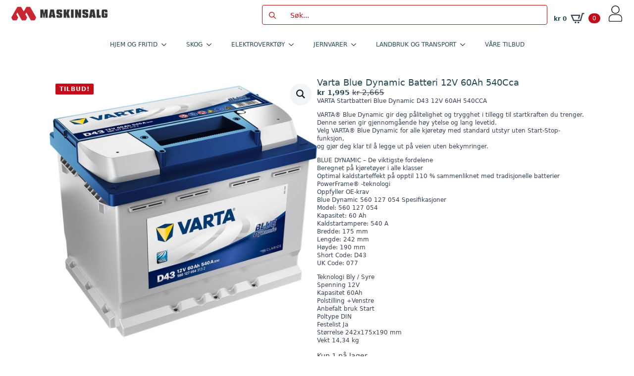

--- FILE ---
content_type: text/html; charset=UTF-8
request_url: https://maskinsalg.no/produkt/varta-blue-dynamic-batteri-12v-60ah-540cca-2/
body_size: 26417
content:
    <!doctype html>
    <html lang="nb-NO">

    <head>
        <meta charset="UTF-8">
        <meta name="viewport" content="width=device-width, initial-scale=1">
                    <link rel='stylesheet' href='https://maskinsalg.no/wp-content/plugins/breakdance/plugin/themeless/normalize.min.css'>
                <meta name='robots' content='index, follow, max-image-preview:large, max-snippet:-1, max-video-preview:-1' />
<script id="cookie-law-info-gcm-var-js">
var _ckyGcm = {"status":true,"default_settings":[{"analytics":"denied","advertisement":"denied","functional":"denied","necessary":"granted","ad_user_data":"denied","ad_personalization":"denied","regions":"All"}],"wait_for_update":2000,"url_passthrough":false,"ads_data_redaction":false}</script>
<script id="cookie-law-info-gcm-js" type="text/javascript" src="https://maskinsalg.no/wp-content/plugins/cookie-law-info/lite/frontend/js/gcm.min.js"></script> <script data-minify="1" id="cookieyes" type="text/javascript" src="https://maskinsalg.no/wp-content/cache/min/1/client_data/7a5080df56410dda628cea55/script.js?ver=1767777933"></script>
<!-- Google Tag Manager for WordPress by gtm4wp.com -->
<script data-cfasync="false" data-pagespeed-no-defer>
	var gtm4wp_datalayer_name = "dataLayer";
	var dataLayer = dataLayer || [];
	const gtm4wp_use_sku_instead = 0;
	const gtm4wp_currency = 'NOK';
	const gtm4wp_product_per_impression = 10;
	const gtm4wp_clear_ecommerce = false;
	const gtm4wp_datalayer_max_timeout = 2000;
</script>
<!-- End Google Tag Manager for WordPress by gtm4wp.com --><script>window._wca = window._wca || [];</script>

	<!-- This site is optimized with the Yoast SEO plugin v26.8 - https://yoast.com/product/yoast-seo-wordpress/ -->
	<title>Varta Blue Dynamic Batteri 12V 60Ah 540Cca - Maskinsalg</title>
	<link rel="canonical" href="https://maskinsalg.no/produkt/varta-blue-dynamic-batteri-12v-60ah-540cca-2/" />
	<meta property="og:locale" content="nb_NO" />
	<meta property="og:type" content="article" />
	<meta property="og:title" content="Varta Blue Dynamic Batteri 12V 60Ah 540Cca - Maskinsalg" />
	<meta property="og:description" content="VARTA Startbatteri Blue Dynamic D43 12V 60AH 540CCA VARTA® Blue Dynamic gir deg pålitelighet og trygghet i tillegg til startkraften du trenger. Denne serien gir gjennomgående høy ytelse og lang levetid. Velg VARTA® Blue Dynamic for alle kjøretøy med standard utstyr uten Start-Stop-funksjon, og gjør deg klar til å legge ut på veien uten bekymringer. BLUE DYNAMIC - De viktigste fordelene Beregnet på kjøretøyer i alle klasser Optimal kaldstarteffekt på opptil 110 % sammenliknet med tradisjonelle batterier PowerFrame® -teknologi Oppfyller OE-krav Blue Dynamic 560 127 054 Spesifikasjoner Model: 560 127 054 Kapasitet: 60 Ah Kaldstartampere: 540 A Bredde: 175 mm Lengde: 242 mm Høyde: 190 mm Short Code: D43 UK Code: 077 Teknologi Bly / Syre Spenning 12V Kapasitet 60Ah Polstilling +Venstre Anbefalt bruk Start Poltype DIN Festelist Ja Størrelse 242x175x190 mm Vekt 14,34 kg" />
	<meta property="og:url" content="https://maskinsalg.no/produkt/varta-blue-dynamic-batteri-12v-60ah-540cca-2/" />
	<meta property="og:site_name" content="Maskinsalg" />
	<meta property="article:publisher" content="https://www.facebook.com/MaskinsalgAs" />
	<meta property="article:modified_time" content="2026-01-13T10:03:56+00:00" />
	<meta property="og:image" content="https://maskinsalg.no/wp-content/uploads/2025/03/ZMHspJ_1742980854_29529_0_0_pck.jpg" />
	<meta property="og:image:width" content="1000" />
	<meta property="og:image:height" content="942" />
	<meta property="og:image:type" content="image/jpeg" />
	<meta name="twitter:card" content="summary_large_image" />
	<script type="application/ld+json" class="yoast-schema-graph">{"@context":"https://schema.org","@graph":[{"@type":"WebPage","@id":"https://maskinsalg.no/produkt/varta-blue-dynamic-batteri-12v-60ah-540cca-2/","url":"https://maskinsalg.no/produkt/varta-blue-dynamic-batteri-12v-60ah-540cca-2/","name":"Varta Blue Dynamic Batteri 12V 60Ah 540Cca - Maskinsalg","isPartOf":{"@id":"https://maskinsalg.no/#website"},"primaryImageOfPage":{"@id":"https://maskinsalg.no/produkt/varta-blue-dynamic-batteri-12v-60ah-540cca-2/#primaryimage"},"image":{"@id":"https://maskinsalg.no/produkt/varta-blue-dynamic-batteri-12v-60ah-540cca-2/#primaryimage"},"thumbnailUrl":"https://maskinsalg.no/wp-content/uploads/2025/08/17j6yJ_1756519091_29529_0_0_pck.jpg","datePublished":"2022-03-01T18:38:57+00:00","dateModified":"2026-01-13T10:03:56+00:00","breadcrumb":{"@id":"https://maskinsalg.no/produkt/varta-blue-dynamic-batteri-12v-60ah-540cca-2/#breadcrumb"},"inLanguage":"nb-NO","potentialAction":[{"@type":"ReadAction","target":["https://maskinsalg.no/produkt/varta-blue-dynamic-batteri-12v-60ah-540cca-2/"]}]},{"@type":"ImageObject","inLanguage":"nb-NO","@id":"https://maskinsalg.no/produkt/varta-blue-dynamic-batteri-12v-60ah-540cca-2/#primaryimage","url":"https://maskinsalg.no/wp-content/uploads/2025/08/17j6yJ_1756519091_29529_0_0_pck.jpg","contentUrl":"https://maskinsalg.no/wp-content/uploads/2025/08/17j6yJ_1756519091_29529_0_0_pck.jpg","width":1000,"height":942},{"@type":"BreadcrumbList","@id":"https://maskinsalg.no/produkt/varta-blue-dynamic-batteri-12v-60ah-540cca-2/#breadcrumb","itemListElement":[{"@type":"ListItem","position":1,"name":"Hjem","item":"https://maskinsalg.no/"},{"@type":"ListItem","position":2,"name":"Butikk","item":"https://maskinsalg.no/butikk/"},{"@type":"ListItem","position":3,"name":"Varta Blue Dynamic Batteri 12V 60Ah 540Cca"}]},{"@type":"WebSite","@id":"https://maskinsalg.no/#website","url":"https://maskinsalg.no/","name":"Maskinsalg AS","description":"Verktøy for alle behov, kvalitet du kan stole på!","publisher":{"@id":"https://maskinsalg.no/#organization"},"potentialAction":[{"@type":"SearchAction","target":{"@type":"EntryPoint","urlTemplate":"https://maskinsalg.no/?s={search_term_string}"},"query-input":{"@type":"PropertyValueSpecification","valueRequired":true,"valueName":"search_term_string"}}],"inLanguage":"nb-NO"},{"@type":"Organization","@id":"https://maskinsalg.no/#organization","name":"Maskinsalg AS","url":"https://maskinsalg.no/","logo":{"@type":"ImageObject","inLanguage":"nb-NO","@id":"https://maskinsalg.no/#/schema/logo/image/","url":"https://maskinsalg.no/wp-content/uploads/2025/04/maskinsalg.png","contentUrl":"https://maskinsalg.no/wp-content/uploads/2025/04/maskinsalg.png","width":696,"height":696,"caption":"Maskinsalg AS"},"image":{"@id":"https://maskinsalg.no/#/schema/logo/image/"},"sameAs":["https://www.facebook.com/MaskinsalgAs","https://www.instagram.com/maskinsalg/"]}]}</script>
	<!-- / Yoast SEO plugin. -->


<link rel='dns-prefetch' href='//www.googletagmanager.com' />
<link rel='dns-prefetch' href='//stats.wp.com' />

<link rel="alternate" title="oEmbed (JSON)" type="application/json+oembed" href="https://maskinsalg.no/wp-json/oembed/1.0/embed?url=https%3A%2F%2Fmaskinsalg.no%2Fprodukt%2Fvarta-blue-dynamic-batteri-12v-60ah-540cca-2%2F" />
<link rel="alternate" title="oEmbed (XML)" type="text/xml+oembed" href="https://maskinsalg.no/wp-json/oembed/1.0/embed?url=https%3A%2F%2Fmaskinsalg.no%2Fprodukt%2Fvarta-blue-dynamic-batteri-12v-60ah-540cca-2%2F&#038;format=xml" />
<style id='wp-img-auto-sizes-contain-inline-css' type='text/css'>
img:is([sizes=auto i],[sizes^="auto," i]){contain-intrinsic-size:3000px 1500px}
/*# sourceURL=wp-img-auto-sizes-contain-inline-css */
</style>
<link data-minify="1" rel='stylesheet' id='font-awesome-css' href='https://maskinsalg.no/wp-content/cache/min/1/wp-content/plugins/woocommerce-ajax-filters/berocket/assets/css/font-awesome.min.css?ver=1767777933' type='text/css' media='all' />
<link rel='stylesheet' id='berocket_aapf_widget-style-css' href='https://maskinsalg.no/wp-content/plugins/woocommerce-ajax-filters/assets/frontend/css/fullmain.min.css?ver=3.1.9.6' type='text/css' media='all' />
<style id='wp-emoji-styles-inline-css' type='text/css'>

	img.wp-smiley, img.emoji {
		display: inline !important;
		border: none !important;
		box-shadow: none !important;
		height: 1em !important;
		width: 1em !important;
		margin: 0 0.07em !important;
		vertical-align: -0.1em !important;
		background: none !important;
		padding: 0 !important;
	}
/*# sourceURL=wp-emoji-styles-inline-css */
</style>
<style id='wp-block-library-inline-css' type='text/css'>
:root{--wp-block-synced-color:#7a00df;--wp-block-synced-color--rgb:122,0,223;--wp-bound-block-color:var(--wp-block-synced-color);--wp-editor-canvas-background:#ddd;--wp-admin-theme-color:#007cba;--wp-admin-theme-color--rgb:0,124,186;--wp-admin-theme-color-darker-10:#006ba1;--wp-admin-theme-color-darker-10--rgb:0,107,160.5;--wp-admin-theme-color-darker-20:#005a87;--wp-admin-theme-color-darker-20--rgb:0,90,135;--wp-admin-border-width-focus:2px}@media (min-resolution:192dpi){:root{--wp-admin-border-width-focus:1.5px}}.wp-element-button{cursor:pointer}:root .has-very-light-gray-background-color{background-color:#eee}:root .has-very-dark-gray-background-color{background-color:#313131}:root .has-very-light-gray-color{color:#eee}:root .has-very-dark-gray-color{color:#313131}:root .has-vivid-green-cyan-to-vivid-cyan-blue-gradient-background{background:linear-gradient(135deg,#00d084,#0693e3)}:root .has-purple-crush-gradient-background{background:linear-gradient(135deg,#34e2e4,#4721fb 50%,#ab1dfe)}:root .has-hazy-dawn-gradient-background{background:linear-gradient(135deg,#faaca8,#dad0ec)}:root .has-subdued-olive-gradient-background{background:linear-gradient(135deg,#fafae1,#67a671)}:root .has-atomic-cream-gradient-background{background:linear-gradient(135deg,#fdd79a,#004a59)}:root .has-nightshade-gradient-background{background:linear-gradient(135deg,#330968,#31cdcf)}:root .has-midnight-gradient-background{background:linear-gradient(135deg,#020381,#2874fc)}:root{--wp--preset--font-size--normal:16px;--wp--preset--font-size--huge:42px}.has-regular-font-size{font-size:1em}.has-larger-font-size{font-size:2.625em}.has-normal-font-size{font-size:var(--wp--preset--font-size--normal)}.has-huge-font-size{font-size:var(--wp--preset--font-size--huge)}.has-text-align-center{text-align:center}.has-text-align-left{text-align:left}.has-text-align-right{text-align:right}.has-fit-text{white-space:nowrap!important}#end-resizable-editor-section{display:none}.aligncenter{clear:both}.items-justified-left{justify-content:flex-start}.items-justified-center{justify-content:center}.items-justified-right{justify-content:flex-end}.items-justified-space-between{justify-content:space-between}.screen-reader-text{border:0;clip-path:inset(50%);height:1px;margin:-1px;overflow:hidden;padding:0;position:absolute;width:1px;word-wrap:normal!important}.screen-reader-text:focus{background-color:#ddd;clip-path:none;color:#444;display:block;font-size:1em;height:auto;left:5px;line-height:normal;padding:15px 23px 14px;text-decoration:none;top:5px;width:auto;z-index:100000}html :where(.has-border-color){border-style:solid}html :where([style*=border-top-color]){border-top-style:solid}html :where([style*=border-right-color]){border-right-style:solid}html :where([style*=border-bottom-color]){border-bottom-style:solid}html :where([style*=border-left-color]){border-left-style:solid}html :where([style*=border-width]){border-style:solid}html :where([style*=border-top-width]){border-top-style:solid}html :where([style*=border-right-width]){border-right-style:solid}html :where([style*=border-bottom-width]){border-bottom-style:solid}html :where([style*=border-left-width]){border-left-style:solid}html :where(img[class*=wp-image-]){height:auto;max-width:100%}:where(figure){margin:0 0 1em}html :where(.is-position-sticky){--wp-admin--admin-bar--position-offset:var(--wp-admin--admin-bar--height,0px)}@media screen and (max-width:600px){html :where(.is-position-sticky){--wp-admin--admin-bar--position-offset:0px}}
/*# sourceURL=/wp-includes/css/dist/block-library/common.min.css */
</style>
<style id='classic-theme-styles-inline-css' type='text/css'>
/*! This file is auto-generated */
.wp-block-button__link{color:#fff;background-color:#32373c;border-radius:9999px;box-shadow:none;text-decoration:none;padding:calc(.667em + 2px) calc(1.333em + 2px);font-size:1.125em}.wp-block-file__button{background:#32373c;color:#fff;text-decoration:none}
/*# sourceURL=/wp-includes/css/classic-themes.min.css */
</style>
<link rel='stylesheet' id='photoswipe-css' href='https://maskinsalg.no/wp-content/plugins/woocommerce/assets/css/photoswipe/photoswipe.min.css?ver=10.4.3' type='text/css' media='all' />
<link rel='stylesheet' id='photoswipe-default-skin-css' href='https://maskinsalg.no/wp-content/plugins/woocommerce/assets/css/photoswipe/default-skin/default-skin.min.css?ver=10.4.3' type='text/css' media='all' />
<link rel='stylesheet' id='front-css' href='https://maskinsalg.no/wp-content/plugins/digipos/includes/css/front.css?ver=3.0.3' type='text/css' media='all' />
<link data-minify="1" rel='stylesheet' id='flexible-shipping-free-shipping-css' href='https://maskinsalg.no/wp-content/cache/min/1/wp-content/plugins/flexible-shipping/assets/dist/css/free-shipping.css?ver=1767777933' type='text/css' media='all' />
<link rel='stylesheet' id='cwginstock_frontend_css-css' href='https://maskinsalg.no/wp-content/plugins/back-in-stock-notifier-for-woocommerce/assets/css/frontend.min.css?ver=6.3.1' type='text/css' media='' />
<link rel='stylesheet' id='cwginstock_bootstrap-css' href='https://maskinsalg.no/wp-content/plugins/back-in-stock-notifier-for-woocommerce/assets/css/bootstrap.min.css?ver=6.3.1' type='text/css' media='' />
<script type="text/javascript" id="woocommerce-google-analytics-integration-gtag-js-after">
/* <![CDATA[ */
/* Google Analytics for WooCommerce (gtag.js) */
					window.dataLayer = window.dataLayer || [];
					function gtag(){dataLayer.push(arguments);}
					// Set up default consent state.
					for ( const mode of [{"analytics_storage":"denied","ad_storage":"denied","ad_user_data":"denied","ad_personalization":"denied","region":["AT","BE","BG","HR","CY","CZ","DK","EE","FI","FR","DE","GR","HU","IS","IE","IT","LV","LI","LT","LU","MT","NL","NO","PL","PT","RO","SK","SI","ES","SE","GB","CH"]}] || [] ) {
						gtag( "consent", "default", { "wait_for_update": 500, ...mode } );
					}
					gtag("js", new Date());
					gtag("set", "developer_id.dOGY3NW", true);
					gtag("config", "G-P3GKE81WSS", {"track_404":false,"allow_google_signals":false,"logged_in":false,"linker":{"domains":[],"allow_incoming":true},"custom_map":{"dimension1":"logged_in"}});
//# sourceURL=woocommerce-google-analytics-integration-gtag-js-after
/* ]]> */
</script>
<script type="text/javascript" src="https://maskinsalg.no/wp-includes/js/jquery/jquery.min.js?ver=3.7.1" id="jquery-core-js"></script>
<script type="text/javascript" src="https://maskinsalg.no/wp-includes/js/jquery/jquery-migrate.min.js?ver=3.4.1" id="jquery-migrate-js"></script>
<script type="text/javascript" src="https://maskinsalg.no/wp-content/plugins/woocommerce/assets/js/jquery-blockui/jquery.blockUI.min.js?ver=2.7.0-wc.10.4.3" id="wc-jquery-blockui-js" data-wp-strategy="defer"></script>
<script type="text/javascript" id="wc-add-to-cart-js-extra">
/* <![CDATA[ */
var wc_add_to_cart_params = {"ajax_url":"/wp-admin/admin-ajax.php","wc_ajax_url":"/?wc-ajax=%%endpoint%%","i18n_view_cart":"Vis handlekurv","cart_url":"https://maskinsalg.no/handlekurv/","is_cart":"","cart_redirect_after_add":"no"};
//# sourceURL=wc-add-to-cart-js-extra
/* ]]> */
</script>
<script type="text/javascript" src="https://maskinsalg.no/wp-content/plugins/woocommerce/assets/js/frontend/add-to-cart.min.js?ver=10.4.3" id="wc-add-to-cart-js" defer="defer" data-wp-strategy="defer"></script>
<script type="text/javascript" src="https://maskinsalg.no/wp-content/plugins/woocommerce/assets/js/zoom/jquery.zoom.min.js?ver=1.7.21-wc.10.4.3" id="wc-zoom-js" defer="defer" data-wp-strategy="defer"></script>
<script type="text/javascript" src="https://maskinsalg.no/wp-content/plugins/woocommerce/assets/js/flexslider/jquery.flexslider.min.js?ver=2.7.2-wc.10.4.3" id="wc-flexslider-js" defer="defer" data-wp-strategy="defer"></script>
<script type="text/javascript" src="https://maskinsalg.no/wp-content/plugins/woocommerce/assets/js/photoswipe/photoswipe.min.js?ver=4.1.1-wc.10.4.3" id="wc-photoswipe-js" defer="defer" data-wp-strategy="defer"></script>
<script type="text/javascript" src="https://maskinsalg.no/wp-content/plugins/woocommerce/assets/js/photoswipe/photoswipe-ui-default.min.js?ver=4.1.1-wc.10.4.3" id="wc-photoswipe-ui-default-js" defer="defer" data-wp-strategy="defer"></script>
<script type="text/javascript" id="wc-single-product-js-extra">
/* <![CDATA[ */
var wc_single_product_params = {"i18n_required_rating_text":"Vennligst velg en vurdering","i18n_rating_options":["1 av 5 stjerner","2 av 5 stjerner","3 av 5 stjerner","4 av 5 stjerner","5 av 5 stjerner"],"i18n_product_gallery_trigger_text":"Se bildegalleri i fullskjerm","review_rating_required":"yes","flexslider":{"rtl":false,"animation":"slide","smoothHeight":true,"directionNav":false,"controlNav":"thumbnails","slideshow":false,"animationSpeed":500,"animationLoop":false,"allowOneSlide":false},"zoom_enabled":"1","zoom_options":[],"photoswipe_enabled":"1","photoswipe_options":{"shareEl":false,"closeOnScroll":false,"history":false,"hideAnimationDuration":0,"showAnimationDuration":0},"flexslider_enabled":"1"};
//# sourceURL=wc-single-product-js-extra
/* ]]> */
</script>
<script type="text/javascript" src="https://maskinsalg.no/wp-content/plugins/woocommerce/assets/js/frontend/single-product.min.js?ver=10.4.3" id="wc-single-product-js" defer="defer" data-wp-strategy="defer"></script>
<script type="text/javascript" src="https://maskinsalg.no/wp-content/plugins/woocommerce/assets/js/js-cookie/js.cookie.min.js?ver=2.1.4-wc.10.4.3" id="wc-js-cookie-js" defer="defer" data-wp-strategy="defer"></script>
<script type="text/javascript" id="woocommerce-js-extra">
/* <![CDATA[ */
var woocommerce_params = {"ajax_url":"/wp-admin/admin-ajax.php","wc_ajax_url":"/?wc-ajax=%%endpoint%%","i18n_password_show":"Vis passord","i18n_password_hide":"Skjul passord"};
//# sourceURL=woocommerce-js-extra
/* ]]> */
</script>
<script type="text/javascript" src="https://maskinsalg.no/wp-content/plugins/woocommerce/assets/js/frontend/woocommerce.min.js?ver=10.4.3" id="woocommerce-js" defer="defer" data-wp-strategy="defer"></script>
<script type="text/javascript" src="https://stats.wp.com/s-202605.js" id="woocommerce-analytics-js" defer="defer" data-wp-strategy="defer"></script>
<script type="text/javascript" id="wc-cart-fragments-js-extra">
/* <![CDATA[ */
var wc_cart_fragments_params = {"ajax_url":"/wp-admin/admin-ajax.php","wc_ajax_url":"/?wc-ajax=%%endpoint%%","cart_hash_key":"wc_cart_hash_3bd42793c54b886ca19d1632d342d227","fragment_name":"wc_fragments_3bd42793c54b886ca19d1632d342d227","request_timeout":"5000"};
//# sourceURL=wc-cart-fragments-js-extra
/* ]]> */
</script>
<script type="text/javascript" src="https://maskinsalg.no/wp-content/plugins/woocommerce/assets/js/frontend/cart-fragments.min.js?ver=10.4.3" id="wc-cart-fragments-js" defer="defer" data-wp-strategy="defer"></script>
<link rel="https://api.w.org/" href="https://maskinsalg.no/wp-json/" /><link rel="alternate" title="JSON" type="application/json" href="https://maskinsalg.no/wp-json/wp/v2/product/15482" /><link rel="EditURI" type="application/rsd+xml" title="RSD" href="https://maskinsalg.no/xmlrpc.php?rsd" />
<meta name="generator" content="WordPress 6.9" />
<meta name="generator" content="WooCommerce 10.4.3" />
<link rel='shortlink' href='https://maskinsalg.no/?p=15482' />
<!-- start Simple Custom CSS and JS -->
<style type="text/css">
.woocommerce ul.products li.product .woocommerce-loop-product__title,.woocommerce ul.products li.product h3 {
    padding: .5em 0;
    margin: 0;
    white-space: nowrap;
    overflow: hidden;
    text-overflow: ellipsis;
    max-width: 100%;
    display: inline-block;
    font-size: 14px;
    line-height: 35px !important;
	}</style>
<!-- end Simple Custom CSS and JS -->
<style>
                .lmp_load_more_button.br_lmp_button_settings .lmp_button:hover {
                    background-color: #9999ff!important;
                    color: #111111!important;
                }
                .lmp_load_more_button.br_lmp_prev_settings .lmp_button:hover {
                    background-color: #9999ff!important;
                    color: #111111!important;
                }li.product.lazy, .berocket_lgv_additional_data.lazy{opacity:0;}</style>	<style>img#wpstats{display:none}</style>
		
<!-- Google Tag Manager for WordPress by gtm4wp.com -->
<!-- GTM Container placement set to automatic -->
<script data-cfasync="false" data-pagespeed-no-defer type="text/javascript">
	var dataLayer_content = {"pagePostType":"product","pagePostType2":"single-product","pagePostAuthor":"morten","productRatingCounts":[],"productAverageRating":0,"productReviewCount":0,"productType":"simple","productIsVariable":0};
	dataLayer.push( dataLayer_content );
</script>
<script data-cfasync="false" data-pagespeed-no-defer type="text/javascript">
(function(w,d,s,l,i){w[l]=w[l]||[];w[l].push({'gtm.start':
new Date().getTime(),event:'gtm.js'});var f=d.getElementsByTagName(s)[0],
j=d.createElement(s),dl=l!='dataLayer'?'&l='+l:'';j.async=true;j.src=
'//www.googletagmanager.com/gtm.js?id='+i+dl;f.parentNode.insertBefore(j,f);
})(window,document,'script','dataLayer','GTM-5QS4NJFV');
</script>
<!-- End Google Tag Manager for WordPress by gtm4wp.com -->	<noscript><style>.woocommerce-product-gallery{ opacity: 1 !important; }</style></noscript>
	<link rel="icon" href="https://maskinsalg.no/wp-content/uploads/2022/01/cropped-favikonmaskinsalg-150x150.jpg" sizes="32x32" />
<link rel="icon" href="https://maskinsalg.no/wp-content/uploads/2022/01/cropped-favikonmaskinsalg-300x300.jpg" sizes="192x192" />
<link rel="apple-touch-icon" href="https://maskinsalg.no/wp-content/uploads/2022/01/cropped-favikonmaskinsalg-300x300.jpg" />
<meta name="msapplication-TileImage" content="https://maskinsalg.no/wp-content/uploads/2022/01/cropped-favikonmaskinsalg-300x300.jpg" />
<!-- [HEADER ASSETS] -->
<link data-minify="1" rel="stylesheet" href="https://maskinsalg.no/wp-content/cache/min/1/wp-content/plugins/breakdance/subplugins/breakdance-woocommerce/css/breakdance-woocommerce.css?ver=1767777933" />

<link data-minify="1" rel="stylesheet" href="https://maskinsalg.no/wp-content/cache/min/1/wp-content/plugins/breakdance/subplugins/breakdance-elements/dependencies-files/awesome-menu@1/awesome-menu.css?ver=1767777933" />
<link data-minify="1" rel="stylesheet" href="https://maskinsalg.no/wp-content/cache/min/1/wp-content/plugins/breakdance/subplugins/breakdance-elements/dependencies-files/custom-tabs@1/tabs.css?ver=1767777935" />

<link data-minify="1" rel="stylesheet" href="https://maskinsalg.no/wp-content/cache/min/1/wp-content/uploads/breakdance/css/post-99098-defaults.css?ver=1767777933" />

<link data-minify="1" rel="stylesheet" href="https://maskinsalg.no/wp-content/cache/min/1/wp-content/uploads/breakdance/css/post-99094-defaults.css?ver=1767777935" />

<link data-minify="1" rel="stylesheet" href="https://maskinsalg.no/wp-content/cache/min/1/wp-content/uploads/breakdance/css/post-99122-defaults.css?ver=1767777933" />

<link data-minify="1" rel="stylesheet" href="https://maskinsalg.no/wp-content/cache/min/1/wp-content/uploads/breakdance/css/global-settings.css?ver=1767777933" />

<link data-minify="1" rel="stylesheet" href="https://maskinsalg.no/wp-content/cache/min/1/wp-content/uploads/breakdance/css/post-99098.css?ver=1767777933" />

<link data-minify="1" rel="stylesheet" href="https://maskinsalg.no/wp-content/cache/min/1/wp-content/uploads/breakdance/css/post-99094.css?ver=1767777935" />

<link data-minify="1" rel="stylesheet" href="https://maskinsalg.no/wp-content/cache/min/1/wp-content/uploads/breakdance/css/post-99122.css?ver=1767777933" />
<!-- [/EOF HEADER ASSETS] -->
<noscript><style id="rocket-lazyload-nojs-css">.rll-youtube-player, [data-lazy-src]{display:none !important;}</style></noscript>    <meta name="generator" content="WP Rocket 3.20.3" data-wpr-features="wpr_minify_js wpr_lazyload_images wpr_minify_css" /></head>
    
    <body class="wp-singular product-template-default single single-product postid-15482 wp-theme-breakdance-zero breakdance theme-breakdance-zero woocommerce woocommerce-page woocommerce-no-js">
        
<!-- GTM Container placement set to automatic -->
<!-- Google Tag Manager (noscript) -->
				<noscript><iframe src="https://www.googletagmanager.com/ns.html?id=GTM-5QS4NJFV" height="0" width="0" style="display:none;visibility:hidden" aria-hidden="true"></iframe></noscript>
<!-- End Google Tag Manager (noscript) -->    <header data-rocket-location-hash="5de5e847aef758831e4c82e5aa75286b" class="bde-header-builder-99098-100 bde-header-builder bde-header-builder--sticky-scroll-slide">

<div data-rocket-location-hash="0ca92eda83499acbcf9cab48598aadf2" class="bde-header-builder__container"><div data-rocket-location-hash="ddd3bfbf9c9018ff24f8db7ba79ac02f" class="bde-div-99098-103 bde-div">
  
  
	



<a class="bde-container-link-99098-104 bde-container-link breakdance-link" href="https://maskinsalg.no" target="_self" data-type="url">
  
  
	



<div class="bde-image-99098-105 bde-image">
<figure class="breakdance-image breakdance-image--31353">
	<div class="breakdance-image-container">
		<div class="breakdance-image-clip"><img class="breakdance-image-object" src="data:image/svg+xml,%3Csvg%20xmlns='http://www.w3.org/2000/svg'%20viewBox='0%200%20550%2095'%3E%3C/svg%3E" width="550" height="95" data-lazy-srcset="https://maskinsalg.no/wp-content/uploads/2022/06/logo_Maskinsalg_ny.jpg 550w, https://maskinsalg.no/wp-content/uploads/2022/06/logo_Maskinsalg_ny-300x52.jpg 300w" data-lazy-sizes="(max-width: 550px) 100vw, 550px" data-lazy-src="https://maskinsalg.no/wp-content/uploads/2022/06/logo_Maskinsalg_ny.jpg"><noscript><img class="breakdance-image-object" src="https://maskinsalg.no/wp-content/uploads/2022/06/logo_Maskinsalg_ny.jpg" width="550" height="95" srcset="https://maskinsalg.no/wp-content/uploads/2022/06/logo_Maskinsalg_ny.jpg 550w, https://maskinsalg.no/wp-content/uploads/2022/06/logo_Maskinsalg_ny-300x52.jpg 300w" sizes="(max-width: 550px) 100vw, 550px"></noscript></div>
	</div></figure>

</div>

</a><div class="bde-search-form-99098-107 bde-search-form">






   


<form id="search-form-107" role="search" method="get" data-type="classic" aria-hidden="false" class="js-search-form search-form search-form--classic" action="https://maskinsalg.no">
  <div class="search-form__container">
      <button type="submit" aria-label="search" class="search-form__button">
                	<svg width="100%" aria-hidden="true" class="search-form__icon--search" xmlns="http://www.w3.org/2000/svg" viewBox="0 0 512 512"><!--! Font Awesome Pro 6.0.0-beta2 by @fontawesome - https://fontawesome.com License - https://fontawesome.com/license (Commercial License) --><path d="M504.1 471l-134-134C399.1 301.5 415.1 256.8 415.1 208c0-114.9-93.13-208-208-208S-.0002 93.13-.0002 208S93.12 416 207.1 416c48.79 0 93.55-16.91 129-45.04l134 134C475.7 509.7 481.9 512 488 512s12.28-2.344 16.97-7.031C514.3 495.6 514.3 480.4 504.1 471zM48 208c0-88.22 71.78-160 160-160s160 71.78 160 160s-71.78 160-160 160S48 296.2 48 208z"/></svg>

          </button>
   
   

  	
  	<label class="screen-reader-text" for="search-form-field-107">Search for:</label>
   
        <input id="search-form-field-107" type="text" class="js-search-form-field search-form__field" placeholder="Søk..." value="" name="s" />
  	 

     
   
     

      
  </div>
</form>


</div><div class="bde-mini-cart-99098-108 bde-mini-cart breakdance-woocommerce">
    <a class="bde-mini-cart-toggle" href="https://maskinsalg.no/handlekurv/" aria-label="Vis handlekurv" >
        <span class="bde-mini-cart-toggle__subtotal" data-count='0'><span class="woocommerce-Price-amount amount"><bdi><span class="woocommerce-Price-currencySymbol">&#107;&#114;</span>&nbsp;0</bdi></span></span>
        <span class="bde-mini-cart-toggle__icon"></span>
        <span class="bde-mini-cart-toggle__counter" data-count='0'>0</span>
    </a>

    <div class="bde-mini-cart-offcanvas bde-mini-cart-offcanvas--dropdown bde-mini-cart-offcanvas--primary-cart bde-mini-cart-offcanvas--left">
        <div class="bde-mini-cart-offcanvas-body">
            <div class="bde-mini-cart-offcanvas-topbar">
                <p class="bde-mini-cart-offcanvas-title bde-h6">Handlekurv</p>
                <button class="bde-mini-cart-offcanvas__close-button">×</button>
            </div>

            
            <div class="widget_shopping_cart_content">
                

    <p class="woocommerce-mini-cart__empty-message">Du har ingen produkter i handlekurven.</p>


            </div>

            
                    </div>

        <span class="bde-mini-cart-offcanvas-overlay"></span>
    </div>

</div><div class="bde-icon-99098-109 bde-icon">

    
                    
            
            

    
    
    
    
    
    <a class="breakdance-link bde-icon-icon breakdance-icon-atom" href="https://maskinsalg.no/min-konto/" target="_self" data-type="url"  >

    
                    <svg xmlns="http://www.w3.org/2000/svg" id="Layer_1" enable-background="new 0 0 1024 1024" viewBox="0 0 1024 1024"><g id="XMLID_3_"><g id="XMLID_1_"><g id="XMLID_21_"><path id="XMLID_25_" d="m712.7 277.3c0 5.6-.2 11.2-.6 16.8-.2 2.8-.5 5.5-.8 8.3-.2 1.7.4 5.3 0 .1.1 1.7-.5 3.8-.8 5.4-1.8 11.1-4.5 22.1-8 32.8-1.7 5.1-3.6 10.1-5.5 15-1.7 4.3 1.9-4.1-.1.1-.5 1.2-1.1 2.4-1.6 3.6-1.3 2.8-2.6 5.6-4.1 8.3-4.8 9.4-10.3 18.4-16.4 27-1.3 1.9-2.8 4.9-4.7 6.3 3.5-2.7 1.1-1.4-.1.1-.8 1-1.6 2-2.5 3-3.6 4.4-7.4 8.6-11.4 12.6-3.6 3.8-7.4 7.4-11.3 10.9-2 1.7-3.9 3.5-5.9 5.1-1 .8-2 1.7-3 2.5-.7.5-1.4 1.1-2.1 1.6 2.3-1.8 2.6-2 .9-.7-8.5 6.3-17.2 12.1-26.4 17.1-4.6 2.6-9.3 4.9-14.1 7.2-1.2.6-2.4 1.1-3.6 1.6-4.3 1.9 4.2-1.7-.1.1-2.9 1.2-5.8 2.3-8.7 3.4-10.6 3.8-21.4 6.8-32.4 9-2.7.5-5.4 1-8.1 1.4-1.2.2-2.8.7-4.1.6 4 .3 2.8-.4 1.2-.2-6 .6-12 1.2-18 1.4-11.7.4-23.2-.2-34.8-1.4-4.8-.5 4.6.7-.1 0-1.4-.2-2.7-.4-4.1-.6-2.7-.4-5.4-.9-8-1.5-5.7-1.2-11.4-2.6-17.1-4.2-5.1-1.5-10.2-3.1-15.3-5-2.1-.8-4.2-1.6-6.2-2.4-.4-.2-.8-.3-1.2-.5-2-.8-1.6-.7 1.1.5-1.3 0-3.7-1.6-4.8-2.2-10-4.6-19.6-9.9-28.8-16-2.2-1.4-4.4-2.9-6.5-4.4-1.9-1.3-4.9-2.8-6.3-4.7 2.7 3.5 1.4 1.1-.1-.1-1-.8-2-1.6-3-2.5-2.3-2-4.7-4-6.9-6-7.8-7-15-14.6-21.7-22.6-.8-1-1.7-2-2.5-3-1.2-1.5-3.7-2.8-.1-.1-1.8-1.4-3.3-4.5-4.7-6.3-3.3-4.6-6.4-9.4-9.3-14.3-2.7-4.5-5.3-9.1-7.6-13.9-1.2-2.4-2.3-4.7-3.5-7.1-.6-1.2-1.1-2.4-1.6-3.6-.9-2-.7-1.6.4 1.1-.3-.8-.7-1.6-1-2.5-4-9.9-7.3-20.2-9.8-30.6-1.3-5.3-2.4-10.6-3.2-16-.2-1.4-.4-2.7-.6-4.1-.7-4.8.5 4.7 0-.1-.3-3.2-.7-6.4-.9-9.6-.9-11.6-.8-23.3.1-34.9.2-2.8.5-5.5.8-8.3.5-4.8-.7 4.6 0-.1.2-1.4.4-2.7.6-4.1 1-5.8 2.1-11.6 3.6-17.3 2.6-10.4 6-20.6 10-30.5 1.7-4.3-1.9 4.1.1-.1.5-1.2 1.1-2.4 1.6-3.6 1.1-2.4 2.3-4.8 3.5-7.1 2.6-5.1 5.4-10.1 8.3-15 2.7-4.5 5.6-8.9 8.7-13.2 1.3-1.9 2.8-4.9 4.7-6.3-3.5 2.7-1.1 1.4.1-.1 1.1-1.4 2.2-2.7 3.3-4 6.7-8 14.1-15.5 21.9-22.5 2-1.7 3.9-3.5 5.9-5.1 1-.8 2-1.7 3-2.5 1.5-1.2 2.8-3.7.1-.1 1.4-1.8 4.5-3.3 6.3-4.7 2.5-1.8 5-3.5 7.6-5.2 9.2-6 18.9-11.3 28.9-15.8.8-.4 2.7-1.6 3.6-1.6-.8.3-1.6.7-2.3 1 .8-.3 1.6-.7 2.5-1 2.1-.8 4.1-1.6 6.2-2.4 5.4-2 11-3.8 16.6-5.4 5.2-1.5 10.5-2.7 15.8-3.8 2.7-.5 5.4-1 8-1.5 1.4-.2 2.7-.4 4.1-.6 2.2-.3 1.8-.3-1.2.2l2.7-.3c11.6-1.3 23.2-1.7 34.9-1.2 5.3.2 10.6.7 15.9 1.3 1.8.2 4.1-.4-.5-.1 1.2-.1 2.8.4 4.1.6 3.1.5 6.3 1.1 9.4 1.7 11 2.2 21.8 5.3 32.3 9.2 2.5.9 5 1.9 7.4 2.9 4.3 1.7-4.1-1.9.1.1 1.2.5 2.4 1.1 3.6 1.6 5.2 2.4 10.3 5 15.3 7.8 4.6 2.6 9.1 5.3 13.5 8.2 1.8 1.2 3.6 2.4 5.4 3.7 2.2 1.5 5.8 3.3 7.4 5.4-2.7-3.5-1.4-1.1.1.1 1 .8 2 1.6 3 2.5 2 1.7 4 3.4 5.9 5.1 4.2 3.8 8.3 7.7 12.2 11.8 3.6 3.8 7.1 7.7 10.5 11.7.8 1 1.7 2 2.5 3 1.2 1.5 3.7 2.8.1.1 2.1 1.6 3.9 5.2 5.4 7.4 6 8.6 11.5 17.7 16.2 27.1 1.2 2.4 2.3 4.7 3.5 7.1.6 1.2 1.1 2.4 1.6 3.6 1.9 4.3-1.7-4.2.1.1 2.1 5.4 4.2 10.8 5.9 16.3 3.4 10.7 6.1 21.7 7.8 32.9.2 1.2.7 2.8.6 4.1.4-5.1-.2-1.5 0 .1.3 2.8.6 5.5.8 8.3.1 5.5.3 11.1.4 16.7 0 10.5 9.2 20.5 20 20s20-8.8 20-20c-.2-49-15.1-98.2-43.7-138.2-28.9-40.4-68.7-71-115.3-88.2-46.7-17.2-99.5-18.8-147.3-5.2-46.1 13.1-88.5 40.4-119 77.4-32.1 39.1-51.3 86.3-55.3 136.7-3.9 49.2 8.4 99.8 34 142 24.7 40.7 61.9 74.5 105.5 94.1 46.8 21.1 98.5 27.1 149 17.1 47.2-9.4 91.5-34.1 124.8-68.8 33.4-34.8 56.6-79.9 64-127.7 2-13 3.3-26.1 3.3-39.2 0-10.5-9.2-20.5-20-20-10.9.5-20 8.8-20 20z"/></g></g><g id="XMLID_2_"><g id="XMLID_15_"><path id="XMLID_19_" d="m841.5 947.4c-8.6 0-17.1 0-25.7 0-22.7 0-45.5 0-68.2 0-32.5 0-65 0-97.5 0-37.9 0-75.7 0-113.6 0-38.8 0-77.5 0-116.3 0-35.3 0-70.6 0-105.8 0-27.4 0-54.7 0-82.1 0-15 0-30 0-45.1 0-1.3 0-2.6 0-3.9 0-.2 0-.5 0-.7 0-.9 0-1.9 0-2.8-.1.2 0-2.7-.1-2.7-.2-.1-.2 5.2 1 1.3.1-1.7-.4-3.5-.8-5.2-1.3-.6-.2-1.3-.6-1.9-.6-2.5-.4 3.3 1.9 1.1.5-1.3-.8-2.7-1.4-4-2.1-1.3-.8-2.5-1.7-3.8-2.5-1.9-1.1 1.6 1 1.5 1.2-.1.1-2.2-1.9-2.4-2.1-1.1-1-2.1-2.2-3.1-3.3-2.4-2.4 1.9 3.2-.4-.6-.8-1.3-1.6-2.5-2.4-3.9-.4-.8-.8-1.6-1.2-2.3-1.5-2.9.5 1.2.5 1.2-.9.1-2-8.1-2.5-9 1.4 2.6.3 3.4.2 1.3 0-.9-.1-1.8-.2-2.8 0-.5 0-1 0-1.5 0-1.1 0-2.1 0-3.2 0-32.4 0-64.8 0-97.3 0-4.5 0-8.9 0-13.4 0-10.1 1.6-20 1.8-30 0 0-.6 4.2-.3 1.9.1-.9.3-1.8.4-2.7.2-1.6.5-3.2.8-4.7.6-3.4 1.2-6.7 2-10 1.4-6.4 3.1-12.7 5-18.9 2-6.4 4.3-12.6 6.8-18.8 1.3-3.3-1.7 3.9.3-.7.6-1.4 1.3-2.8 1.9-4.2 1.4-3 2.9-6 4.4-8.9 6-11.5 13-22.3 20.7-32.8 2.1-2.8-2.4 2.9.5-.6 1-1.2 1.9-2.4 2.9-3.6 2.1-2.5 4.2-5 6.4-7.4 4.4-4.9 9-9.5 13.8-14 4.6-4.3 9.5-8.4 14.4-12.4 2.7-2.2-3 2.2.6-.5 1.2-.9 2.5-1.8 3.7-2.7 2.8-2 5.7-4 8.7-5.9 10.7-7 22-12.9 33.6-18.2 3.2-1.5-3.5 1.4.7-.3 1.4-.6 2.9-1.2 4.3-1.7 3.3-1.3 6.7-2.5 10.1-3.6 6.2-2 12.4-3.8 18.8-5.3s12.9-2.8 19.4-3.8c.7-.1 2-.5 2.7-.4.1 0-4.2.5-1.9.3 1.6-.2 3.2-.4 4.8-.5 3.7-.4 7.4-.7 11.1-.9 7.6-.4 15.3-.3 22.9-.3h84.3 114.5 77.7 5.9c9.9 0 19.7 1.6 29.5 1.8 0 0-4.2-.6-1.9-.3.9.1 1.8.3 2.7.4 1.6.2 3.2.5 4.7.8 3.4.6 6.7 1.2 10 2 6.4 1.4 12.7 3.1 18.9 5 6.4 2 12.6 4.3 18.8 6.8 3.3 1.3-3.9-1.7.7.3 1.4.6 2.8 1.3 4.2 1.9 3 1.4 6 2.9 8.9 4.4 11.5 6 22.3 13 32.8 20.7 2.8 2.1-2.9-2.4.6.5 1.2 1 2.4 1.9 3.6 2.9 2.5 2.1 5 4.2 7.4 6.4 4.9 4.4 9.5 9 14 13.8 4.3 4.6 8.4 9.5 12.4 14.4 2.2 2.7-2.2-3 .5.6.9 1.2 1.8 2.5 2.7 3.7 2 2.8 4 5.7 5.9 8.7 7 10.7 12.9 22 18.2 33.6 1.5 3.2-1.4-3.5.3.7.6 1.4 1.2 2.9 1.7 4.3 1.3 3.3 2.5 6.7 3.6 10.1 2 6.2 3.8 12.4 5.3 18.8s2.8 12.9 3.8 19.4c.1.7.5 2 .4 2.7 0 .1-.5-4.2-.3-1.9.2 1.6.4 3.2.5 4.8.4 3.7.7 7.4.9 11.1.6 11.8.3 23.6.3 35.4 0 30.5.3 61 0 91.5v1.8c0 .7-.4 6.1-.1 2.8s-.5 1.8-.7 2.6c-.1.4-1.3 5.1-1.6 5-.3 0 2-3.7.7-1.8-.3.5-.6 1.2-.9 1.8-.8 1.5-1.7 3-2.6 4.5-.3.5-.8 1-1.1 1.6-1.2 2.2 2.6-2.7.7-1-1.1 1-2 2.3-3.1 3.3-.5.5-1 .9-1.4 1.3-.2.1-.3.3-.5.4-1.3 1.1-1.3 1.1 0 .1.5-1.2 1.3-.9 0 0-.7.5-1.4 1-2.2 1.4-1.3.8-2.6 1.5-4 2.2-3.9 2.1 2.7-.7-.7.3-1.5.4-2.9.9-4.5 1.3-.7.2-1.3.3-2 .4-3.9.9 1.4-.3 1.3-.1.1.4-4.6.3-5.2.3-10.5.1-20.5 9.1-20 20 .5 10.7 8.8 20.2 20 20 36.1-.5 64.8-28.2 67.8-63.9.9-11 .2-22.3.2-33.3 0-30.4.7-60.8-.1-91.2-1.4-57.9-22.9-113.3-60.2-157.4-35.6-42.2-86.5-72.3-140.7-82.9-26.5-5.2-52.8-5-79.6-5-34.3 0-68.7 0-103 0-37.2 0-74.4 0-111.7 0-19.1 0-38.2-.5-57.3.2-57.7 2.1-112.9 24.1-156.6 61.8-41.8 36.1-71.4 87.3-81.4 141.7-6.5 35.1-4.5 71.2-4.5 106.7v49.1c0 4.4 0 8.7.5 13.1 2.1 16.9 9.5 33.2 22.8 44.3 13.4 11.2 29.3 16.9 46.8 16.9h14 61.8 95.1 113.7 119.2 109.7 87.1 49.8 6.5c10.5 0 20.5-9.2 20-20-.4-11-8.7-20.1-19.9-20.1z"/></g></g></g></svg>
        
        
        
                </a>

    


</div><div class="bde-wp-menu-99098-106 bde-wp-menu">


      
        
    <nav class="breakdance-menu breakdance-menu--collapse    ">
    <button class="breakdance-menu-toggle breakdance-menu-toggle--squeeze" type="button" aria-label="Open Menu" aria-expanded="false" aria-controls="menu-106">
                  <span class="breakdance-menu-toggle-icon">
            <span class="breakdance-menu-toggle-lines"></span>
          </span>
            </button>
    
  <ul class="breakdance-menu-list" id="menu-106">
              
  
    <li id="menu-item-23641" class="mega-menu menu-item menu-item-type-taxonomy menu-item-object-product_cat menu-item-has-children menu-item-23641 breakdance-menu-item breakdance-dropdown breakdance-dropdown--wp breakdance-dropdown--with-link"><div class="breakdance-dropdown-toggle"><a href="https://maskinsalg.no/produktkategori/hjem-og-fritid/" class="breakdance-menu-link" aria-expanded="false">HJEM OG FRITID</a><button class="breakdance-menu-link-arrow" type="button" aria-expanded="false" aria-label="HJEM OG FRITID Submenu"></button></div><div class="breakdance-dropdown-floater" aria-hidden="true">
  <div class="breakdance-dropdown-body">
    <div class="breakdance-dropdown-section">
<ul class="breakdance-dropdown-links">
	<li id="menu-item-0" class="menu-item-0 breakdance-dropdown-item"><a href="https://maskinsalg.no/produktkategori/hjem-og-fritid/aggregat/" class="breakdance-dropdown-link"><span class="breakdance-dropdown-link__text">Aggregat</span></a></li>
	<li class="menu-item-0 breakdance-dropdown-item"><a href="https://maskinsalg.no/produktkategori/hjem-og-fritid/batteridrift-hjem-og-fritid/" class="breakdance-dropdown-link"><span class="breakdance-dropdown-link__text">Batteridrift</span></a></li>
	<li class="menu-item-0 breakdance-dropdown-item"><a href="https://maskinsalg.no/produktkategori/hjem-og-fritid/batterier-og-batteriladere-hjem-og-fritid/" class="breakdance-dropdown-link"><span class="breakdance-dropdown-link__text">Batterier og batteriladere</span></a></li>
	<li class="menu-item-0 breakdance-dropdown-item"><a href="https://maskinsalg.no/produktkategori/hjem-og-fritid/belysning-hjem-og-fritid/" class="breakdance-dropdown-link"><span class="breakdance-dropdown-link__text">Belysning</span></a></li>
	<li class="menu-item-0 breakdance-dropdown-item"><a href="https://maskinsalg.no/produktkategori/hjem-og-fritid/beslag-hjem-og-fritid/" class="breakdance-dropdown-link"><span class="breakdance-dropdown-link__text">Beslag</span></a></li>
	<li class="menu-item-0 breakdance-dropdown-item"><a href="https://maskinsalg.no/produktkategori/hjem-og-fritid/botter-og-spann-hjem-og-fritid/" class="breakdance-dropdown-link"><span class="breakdance-dropdown-link__text">Bøtter og spann</span></a></li>
	<li class="menu-item-0 breakdance-dropdown-item"><a href="https://maskinsalg.no/produktkategori/hjem-og-fritid/byggvarme/" class="breakdance-dropdown-link"><span class="breakdance-dropdown-link__text">Byggvarme</span></a></li>
	<li class="menu-item-0 breakdance-dropdown-item"><a href="https://maskinsalg.no/produktkategori/hjem-og-fritid/dekk-og-innerslange-hjem-og-fritid/" class="breakdance-dropdown-link"><span class="breakdance-dropdown-link__text">Dekk og innerslange</span></a></li>
	<li class="menu-item-0 breakdance-dropdown-item"><a href="https://maskinsalg.no/produktkategori/hjem-og-fritid/elektromateriell-hjem-og-fritid/" class="breakdance-dropdown-link"><span class="breakdance-dropdown-link__text">Elektromateriell</span></a></li>
	<li class="menu-item-0 breakdance-dropdown-item"><a href="https://maskinsalg.no/produktkategori/hjem-og-fritid/gassverktoy-og-gass-hjem-og-fritid/" class="breakdance-dropdown-link"><span class="breakdance-dropdown-link__text">Gassverktøy og gass</span></a></li>
	<li class="menu-item-0 breakdance-dropdown-item"><a href="https://maskinsalg.no/produktkategori/hjem-og-fritid/gressklipper/" class="breakdance-dropdown-link"><span class="breakdance-dropdown-link__text">Gressklipper</span></a></li>
	<li class="menu-item-0 breakdance-dropdown-item"><a href="https://maskinsalg.no/produktkategori/hjem-og-fritid/hage/" class="breakdance-dropdown-link"><span class="breakdance-dropdown-link__text">Hage</span></a></li>
	<li class="menu-item-0 breakdance-dropdown-item"><a href="https://maskinsalg.no/produktkategori/hjem-og-fritid/hagemaskiner/" class="breakdance-dropdown-link"><span class="breakdance-dropdown-link__text">Hagemaskiner</span></a></li>
	<li class="menu-item-0 breakdance-dropdown-item"><a href="https://maskinsalg.no/produktkategori/hjem-og-fritid/hageredskap/" class="breakdance-dropdown-link"><span class="breakdance-dropdown-link__text">Hageredskap</span></a></li>
	<li class="menu-item-0 breakdance-dropdown-item"><a href="https://maskinsalg.no/produktkategori/hjem-og-fritid/hagevanning/" class="breakdance-dropdown-link"><span class="breakdance-dropdown-link__text">Hagevanning</span></a></li>
	<li class="menu-item-0 breakdance-dropdown-item"><a href="https://maskinsalg.no/produktkategori/hjem-og-fritid/hekksaks-hjem-og-fritid/" class="breakdance-dropdown-link"><span class="breakdance-dropdown-link__text">Hekksaks</span></a></li>
	<li class="menu-item-0 breakdance-dropdown-item"><a href="https://maskinsalg.no/produktkategori/hjem-og-fritid/hoytrykksvasker/" class="breakdance-dropdown-link"><span class="breakdance-dropdown-link__text">Høytrykksvasker</span></a></li>
	<li class="menu-item-0 breakdance-dropdown-item"><a href="https://maskinsalg.no/produktkategori/hjem-og-fritid/husdyr-hjem-og-fritid/" class="breakdance-dropdown-link"><span class="breakdance-dropdown-link__text">Husdyr</span></a></li>
	<li class="menu-item-0 breakdance-dropdown-item"><a href="https://maskinsalg.no/produktkategori/hjem-og-fritid/kjemi-hjem-og-fritid/" class="breakdance-dropdown-link"><span class="breakdance-dropdown-link__text">Kjemi</span></a></li>
	<li class="menu-item-0 breakdance-dropdown-item"><a href="https://maskinsalg.no/produktkategori/hjem-og-fritid/lasthandtering-hjem-og-fritid/" class="breakdance-dropdown-link"><span class="breakdance-dropdown-link__text">Lasthåndtering</span></a></li>
	<li class="menu-item-0 breakdance-dropdown-item"><a href="https://maskinsalg.no/produktkategori/hjem-og-fritid/lovblaser-hjem-og-fritid/" class="breakdance-dropdown-link"><span class="breakdance-dropdown-link__text">Løvblåser</span></a></li>
	<li class="menu-item-0 breakdance-dropdown-item"><a href="https://maskinsalg.no/produktkategori/hjem-og-fritid/mekanisk-verktoy-hjem-og-fritid/" class="breakdance-dropdown-link"><span class="breakdance-dropdown-link__text">Mekanisk verktøy</span></a></li>
	<li class="menu-item-0 breakdance-dropdown-item"><a href="https://maskinsalg.no/produktkategori/hjem-og-fritid/polering-hjem-og-fritid/" class="breakdance-dropdown-link"><span class="breakdance-dropdown-link__text">Polering</span></a></li>
	<li class="menu-item-0 breakdance-dropdown-item"><a href="https://maskinsalg.no/produktkategori/hjem-og-fritid/redskap-hjem-og-fritid/" class="breakdance-dropdown-link"><span class="breakdance-dropdown-link__text">Redskap</span></a></li>
	<li class="menu-item-0 breakdance-dropdown-item"><a href="https://maskinsalg.no/produktkategori/hjem-og-fritid/rordeler-hjem-og-fritid/" class="breakdance-dropdown-link"><span class="breakdance-dropdown-link__text">Rørdeler</span></a></li>
	<li class="menu-item-0 breakdance-dropdown-item"><a href="https://maskinsalg.no/produktkategori/hjem-og-fritid/ryddesag-og-trimmer-hjem-og-fritid/" class="breakdance-dropdown-link"><span class="breakdance-dropdown-link__text">Ryddesag og trimmer</span></a></li>
	<li class="menu-item-0 breakdance-dropdown-item"><a href="https://maskinsalg.no/produktkategori/hjem-og-fritid/sag-hjem-og-fritid/" class="breakdance-dropdown-link"><span class="breakdance-dropdown-link__text">Sag</span></a></li>
	<li class="menu-item-0 breakdance-dropdown-item"><a href="https://maskinsalg.no/produktkategori/hjem-og-fritid/skadedyrbekjemping/" class="breakdance-dropdown-link"><span class="breakdance-dropdown-link__text">Skadedyrbekjemping</span></a></li>
	<li class="menu-item-0 breakdance-dropdown-item"><a href="https://maskinsalg.no/produktkategori/hjem-og-fritid/snofreser/" class="breakdance-dropdown-link"><span class="breakdance-dropdown-link__text">Snøfreser</span></a></li>
	<li class="menu-item-0 breakdance-dropdown-item"><a href="https://maskinsalg.no/produktkategori/hjem-og-fritid/stiger-og-trapper/" class="breakdance-dropdown-link"><span class="breakdance-dropdown-link__text">Stiger og Trapper</span></a></li>
	<li class="menu-item-0 breakdance-dropdown-item"><a href="https://maskinsalg.no/produktkategori/hjem-og-fritid/stovsuger-hjem-og-fritid/" class="breakdance-dropdown-link"><span class="breakdance-dropdown-link__text">Støvsuger</span></a></li>
	<li class="menu-item-0 breakdance-dropdown-item"><a href="https://maskinsalg.no/produktkategori/hjem-og-fritid/teip-hjem-og-fritid/" class="breakdance-dropdown-link"><span class="breakdance-dropdown-link__text">Teip</span></a></li>
	<li class="menu-item-0 breakdance-dropdown-item"><a href="https://maskinsalg.no/produktkategori/hjem-og-fritid/verneutstyr-hjem-og-fritid/" class="breakdance-dropdown-link"><span class="breakdance-dropdown-link__text">Verneutstyr</span></a></li>
</ul>
    </div>
  </div>
</div></li>
<li id="menu-item-23643" class="mega-menu menu-item menu-item-type-taxonomy menu-item-object-product_cat menu-item-has-children menu-item-23643 breakdance-menu-item breakdance-dropdown breakdance-dropdown--wp breakdance-dropdown--with-link"><div class="breakdance-dropdown-toggle"><a href="https://maskinsalg.no/produktkategori/skog/" class="breakdance-menu-link" aria-expanded="false">SKOG</a><button class="breakdance-menu-link-arrow" type="button" aria-expanded="false" aria-label="SKOG Submenu"></button></div><div class="breakdance-dropdown-floater" aria-hidden="true">
  <div class="breakdance-dropdown-body">
    <div class="breakdance-dropdown-section">
<ul class="breakdance-dropdown-links">
	<li class="menu-item-0 breakdance-dropdown-item"><a href="https://maskinsalg.no/produktkategori/skog/fil/" class="breakdance-dropdown-link"><span class="breakdance-dropdown-link__text">Fil</span></a></li>
	<li class="menu-item-0 breakdance-dropdown-item"><a href="https://maskinsalg.no/produktkategori/skog/motorkapper/" class="breakdance-dropdown-link"><span class="breakdance-dropdown-link__text">Motorkapper</span></a></li>
	<li class="menu-item-0 breakdance-dropdown-item"><a href="https://maskinsalg.no/produktkategori/skog/motorsag/" class="breakdance-dropdown-link"><span class="breakdance-dropdown-link__text">Motorsag</span></a></li>
	<li class="menu-item-0 breakdance-dropdown-item"><a href="https://maskinsalg.no/produktkategori/skog/ryddesag-og-trimmer/" class="breakdance-dropdown-link"><span class="breakdance-dropdown-link__text">Ryddesag og trimmer</span></a></li>
	<li class="menu-item-0 breakdance-dropdown-item"><a href="https://maskinsalg.no/produktkategori/skog/sagkjeder-og-sverd/" class="breakdance-dropdown-link"><span class="breakdance-dropdown-link__text">Sagkjeder og sverd</span></a></li>
	<li class="menu-item-0 breakdance-dropdown-item"><a href="https://maskinsalg.no/produktkategori/skog/skaft-skog/" class="breakdance-dropdown-link"><span class="breakdance-dropdown-link__text">Skaft</span></a></li>
	<li class="menu-item-0 breakdance-dropdown-item"><a href="https://maskinsalg.no/produktkategori/skog/skogsredskap/" class="breakdance-dropdown-link"><span class="breakdance-dropdown-link__text">Skogsredskap</span></a></li>
	<li class="menu-item-0 breakdance-dropdown-item"><a href="https://maskinsalg.no/produktkategori/skog/skogsryddesag/" class="breakdance-dropdown-link"><span class="breakdance-dropdown-link__text">Skogsryddesag</span></a></li>
	<li class="menu-item-0 breakdance-dropdown-item"><a href="https://maskinsalg.no/produktkategori/skog/stangsag/" class="breakdance-dropdown-link"><span class="breakdance-dropdown-link__text">Stangsag</span></a></li>
	<li class="menu-item-0 breakdance-dropdown-item"><a href="https://maskinsalg.no/produktkategori/skog/tilbehor-skog/" class="breakdance-dropdown-link"><span class="breakdance-dropdown-link__text">Tilbehør</span></a></li>
	<li class="menu-item-0 breakdance-dropdown-item"><a href="https://maskinsalg.no/produktkategori/skog/ved/" class="breakdance-dropdown-link"><span class="breakdance-dropdown-link__text">Ved</span></a></li>
	<li class="menu-item-0 breakdance-dropdown-item"><a href="https://maskinsalg.no/produktkategori/skog/verneutstyr-skog/" class="breakdance-dropdown-link"><span class="breakdance-dropdown-link__text">Verneutstyr</span></a></li>
	<li class="menu-item-0 breakdance-dropdown-item"><a href="https://maskinsalg.no/produktkategori/skog/vinsj/" class="breakdance-dropdown-link"><span class="breakdance-dropdown-link__text">Vinsj</span></a></li>
</ul>
    </div>
  </div>
</div></li>
<li id="menu-item-23640" class="menu-item menu-item-type-taxonomy menu-item-object-product_cat menu-item-has-children menu-item-23640 breakdance-menu-item breakdance-dropdown breakdance-dropdown--wp breakdance-dropdown--with-link"><div class="breakdance-dropdown-toggle"><a href="https://maskinsalg.no/produktkategori/elektroverktoy/" class="breakdance-menu-link" aria-expanded="false">ELEKTROVERKTØY</a><button class="breakdance-menu-link-arrow" type="button" aria-expanded="false" aria-label="ELEKTROVERKTØY Submenu"></button></div><div class="breakdance-dropdown-floater" aria-hidden="true">
  <div class="breakdance-dropdown-body">
    <div class="breakdance-dropdown-section">
<ul class="breakdance-dropdown-links">
	<li class="menu-item-0 breakdance-dropdown-item"><a href="https://maskinsalg.no/produktkategori/elektroverktoy/belysning/" class="breakdance-dropdown-link"><span class="breakdance-dropdown-link__text">Belysning</span></a></li>
	<li class="menu-item-0 breakdance-dropdown-item"><a href="https://maskinsalg.no/produktkategori/elektroverktoy/elektrisk-230-v/" class="breakdance-dropdown-link"><span class="breakdance-dropdown-link__text">Elektrisk 230 V</span></a></li>
	<li class="menu-item-0 breakdance-dropdown-item"><a href="https://maskinsalg.no/produktkategori/elektroverktoy/handverktoy-elektroverktoy/" class="breakdance-dropdown-link"><span class="breakdance-dropdown-link__text">Håndverktøy</span></a></li>
	<li class="menu-item-0 breakdance-dropdown-item"><a href="https://maskinsalg.no/produktkategori/elektroverktoy/laser-elektroverktoy/" class="breakdance-dropdown-link"><span class="breakdance-dropdown-link__text">Laser</span></a></li>
	<li class="menu-item-0 breakdance-dropdown-item"><a href="https://maskinsalg.no/produktkategori/elektroverktoy/maleverktoy-elektroverktoy/" class="breakdance-dropdown-link"><span class="breakdance-dropdown-link__text">Måleverktøy</span></a></li>
	<li class="menu-item-0 breakdance-dropdown-item"><a href="https://maskinsalg.no/produktkategori/elektroverktoy/milwaukee-m12/" class="breakdance-dropdown-link"><span class="breakdance-dropdown-link__text">Milwaukee M12</span></a></li>
	<li class="menu-item-0 breakdance-dropdown-item"><a href="https://maskinsalg.no/produktkategori/elektroverktoy/milwaukee-m18/" class="breakdance-dropdown-link"><span class="breakdance-dropdown-link__text">Milwaukee M18</span></a></li>
	<li class="menu-item-0 breakdance-dropdown-item"><a href="https://maskinsalg.no/produktkategori/elektroverktoy/overfres-elektroverktoy/" class="breakdance-dropdown-link"><span class="breakdance-dropdown-link__text">Overfres</span></a></li>
	<li class="menu-item-0 breakdance-dropdown-item"><a href="https://maskinsalg.no/produktkategori/elektroverktoy/polering/" class="breakdance-dropdown-link"><span class="breakdance-dropdown-link__text">Polering</span></a></li>
	<li class="menu-item-0 breakdance-dropdown-item"><a href="https://maskinsalg.no/produktkategori/elektroverktoy/reservedeler-elektroverktoy/" class="breakdance-dropdown-link"><span class="breakdance-dropdown-link__text">Reservedeler</span></a></li>
	<li class="menu-item-0 breakdance-dropdown-item"><a href="https://maskinsalg.no/produktkategori/elektroverktoy/slipemateriell-elektroverktoy/" class="breakdance-dropdown-link"><span class="breakdance-dropdown-link__text">Slipemateriell</span></a></li>
	<li class="menu-item-0 breakdance-dropdown-item"><a href="https://maskinsalg.no/produktkategori/elektroverktoy/sveis-elektroverktoy/" class="breakdance-dropdown-link"><span class="breakdance-dropdown-link__text">Sveis</span></a></li>
	<li class="menu-item-0 breakdance-dropdown-item"><a href="https://maskinsalg.no/produktkategori/elektroverktoy/tilbehor/" class="breakdance-dropdown-link"><span class="breakdance-dropdown-link__text">Tilbehør</span></a></li>
	<li class="menu-item-0 breakdance-dropdown-item"><a href="https://maskinsalg.no/produktkategori/elektroverktoy/verneutstyr-elektroverktoy/" class="breakdance-dropdown-link"><span class="breakdance-dropdown-link__text">Verneutstyr</span></a></li>
</ul>
    </div>
  </div>
</div></li>
<li id="menu-item-23673" class="mega-menu menu-item menu-item-type-taxonomy menu-item-object-product_cat menu-item-has-children menu-item-23673 breakdance-menu-item breakdance-dropdown breakdance-dropdown--wp breakdance-dropdown--with-link"><div class="breakdance-dropdown-toggle"><a href="https://maskinsalg.no/produktkategori/jernvarer/" class="breakdance-menu-link" aria-expanded="false">JERNVARER</a><button class="breakdance-menu-link-arrow" type="button" aria-expanded="false" aria-label="JERNVARER Submenu"></button></div><div class="breakdance-dropdown-floater" aria-hidden="true">
  <div class="breakdance-dropdown-body">
    <div class="breakdance-dropdown-section">
<ul class="breakdance-dropdown-links">
	<li class="menu-item-0 breakdance-dropdown-item"><a href="https://maskinsalg.no/produktkategori/jernvarer/batterier-og-batteriladere-jernvarer/" class="breakdance-dropdown-link"><span class="breakdance-dropdown-link__text">Batterier og batteriladere</span></a></li>
	<li class="menu-item-0 breakdance-dropdown-item"><a href="https://maskinsalg.no/produktkategori/jernvarer/belysning-jernvarer/" class="breakdance-dropdown-link"><span class="breakdance-dropdown-link__text">Belysning</span></a></li>
	<li class="menu-item-0 breakdance-dropdown-item"><a href="https://maskinsalg.no/produktkategori/jernvarer/beslag/" class="breakdance-dropdown-link"><span class="breakdance-dropdown-link__text">Beslag</span></a></li>
	<li class="menu-item-0 breakdance-dropdown-item"><a href="https://maskinsalg.no/produktkategori/jernvarer/blyant-og-tusj/" class="breakdance-dropdown-link"><span class="breakdance-dropdown-link__text">Blyant og tusj</span></a></li>
	<li class="menu-item-0 breakdance-dropdown-item"><a href="https://maskinsalg.no/produktkategori/jernvarer/bor/" class="breakdance-dropdown-link"><span class="breakdance-dropdown-link__text">Bor</span></a></li>
	<li class="menu-item-0 breakdance-dropdown-item"><a href="https://maskinsalg.no/produktkategori/jernvarer/botter-og-spann/" class="breakdance-dropdown-link"><span class="breakdance-dropdown-link__text">Bøtter og spann</span></a></li>
	<li class="menu-item-0 breakdance-dropdown-item"><a href="https://maskinsalg.no/produktkategori/jernvarer/brannvern/" class="breakdance-dropdown-link"><span class="breakdance-dropdown-link__text">Brannvern</span></a></li>
	<li class="menu-item-0 breakdance-dropdown-item"><a href="https://maskinsalg.no/produktkategori/jernvarer/elektrisk-230-v-jernvarer/" class="breakdance-dropdown-link"><span class="breakdance-dropdown-link__text">Elektrisk 230 V</span></a></li>
	<li class="menu-item-0 breakdance-dropdown-item"><a href="https://maskinsalg.no/produktkategori/jernvarer/elektromateriell/" class="breakdance-dropdown-link"><span class="breakdance-dropdown-link__text">Elektromateriell</span></a></li>
	<li class="menu-item-0 breakdance-dropdown-item"><a href="https://maskinsalg.no/produktkategori/jernvarer/feiekoster/" class="breakdance-dropdown-link"><span class="breakdance-dropdown-link__text">Feiekoster</span></a></li>
	<li class="menu-item-0 breakdance-dropdown-item"><a href="https://maskinsalg.no/produktkategori/jernvarer/festemidler/" class="breakdance-dropdown-link"><span class="breakdance-dropdown-link__text">Festemidler</span></a></li>
	<li class="menu-item-0 breakdance-dropdown-item"><a href="https://maskinsalg.no/produktkategori/jernvarer/fil-jernvarer/" class="breakdance-dropdown-link"><span class="breakdance-dropdown-link__text">Fil</span></a></li>
	<li class="menu-item-0 breakdance-dropdown-item"><a href="https://maskinsalg.no/produktkategori/jernvarer/gassverktoy-og-gass/" class="breakdance-dropdown-link"><span class="breakdance-dropdown-link__text">Gassverktøy og gass</span></a></li>
	<li class="menu-item-0 breakdance-dropdown-item"><a href="https://maskinsalg.no/produktkategori/jernvarer/hage-jernvarer/" class="breakdance-dropdown-link"><span class="breakdance-dropdown-link__text">Hage</span></a></li>
	<li class="menu-item-0 breakdance-dropdown-item"><a href="https://maskinsalg.no/produktkategori/jernvarer/hageredskap-jernvarer/" class="breakdance-dropdown-link"><span class="breakdance-dropdown-link__text">Hageredskap</span></a></li>
	<li class="menu-item-0 breakdance-dropdown-item"><a href="https://maskinsalg.no/produktkategori/jernvarer/hagevanning-jernvarer/" class="breakdance-dropdown-link"><span class="breakdance-dropdown-link__text">Hagevanning</span></a></li>
	<li class="menu-item-0 breakdance-dropdown-item"><a href="https://maskinsalg.no/produktkategori/jernvarer/handverktoy/" class="breakdance-dropdown-link"><span class="breakdance-dropdown-link__text">Håndverktøy</span></a></li>
	<li class="menu-item-0 breakdance-dropdown-item"><a href="https://maskinsalg.no/produktkategori/jernvarer/hanske-jernvarer/" class="breakdance-dropdown-link"><span class="breakdance-dropdown-link__text">Hanske</span></a></li>
	<li class="menu-item-0 breakdance-dropdown-item"><a href="https://maskinsalg.no/produktkategori/jernvarer/hengelas/" class="breakdance-dropdown-link"><span class="breakdance-dropdown-link__text">Hengelås</span></a></li>
	<li class="menu-item-0 breakdance-dropdown-item"><a href="https://maskinsalg.no/produktkategori/jernvarer/hullsager-jernvarer/" class="breakdance-dropdown-link"><span class="breakdance-dropdown-link__text">Hullsager</span></a></li>
	<li class="menu-item-0 breakdance-dropdown-item"><a href="https://maskinsalg.no/produktkategori/jernvarer/kabelsko-jernvarer/" class="breakdance-dropdown-link"><span class="breakdance-dropdown-link__text">Kabelsko</span></a></li>
	<li class="menu-item-0 breakdance-dropdown-item"><a href="https://maskinsalg.no/produktkategori/jernvarer/kjemi/" class="breakdance-dropdown-link"><span class="breakdance-dropdown-link__text">Kjemi</span></a></li>
	<li class="menu-item-0 breakdance-dropdown-item"><a href="https://maskinsalg.no/produktkategori/jernvarer/kjetting/" class="breakdance-dropdown-link"><span class="breakdance-dropdown-link__text">Kjetting</span></a></li>
	<li class="menu-item-0 breakdance-dropdown-item"><a href="https://maskinsalg.no/produktkategori/jernvarer/kniver-jernvarer/" class="breakdance-dropdown-link"><span class="breakdance-dropdown-link__text">Kniver</span></a></li>
	<li class="menu-item-0 breakdance-dropdown-item"><a href="https://maskinsalg.no/produktkategori/jernvarer/kutteskive-jernvarer/" class="breakdance-dropdown-link"><span class="breakdance-dropdown-link__text">Kutteskive</span></a></li>
	<li class="menu-item-0 breakdance-dropdown-item"><a href="https://maskinsalg.no/produktkategori/jernvarer/lasthandtering/" class="breakdance-dropdown-link"><span class="breakdance-dropdown-link__text">Lasthåndtering</span></a></li>
	<li class="menu-item-0 breakdance-dropdown-item"><a href="https://maskinsalg.no/produktkategori/jernvarer/lodding/" class="breakdance-dropdown-link"><span class="breakdance-dropdown-link__text">Lodding</span></a></li>
	<li class="menu-item-0 breakdance-dropdown-item"><a href="https://maskinsalg.no/produktkategori/jernvarer/luftverktoy/" class="breakdance-dropdown-link"><span class="breakdance-dropdown-link__text">Luftverktøy</span></a></li>
	<li class="menu-item-0 breakdance-dropdown-item"><a href="https://maskinsalg.no/produktkategori/jernvarer/maleverktoy/" class="breakdance-dropdown-link"><span class="breakdance-dropdown-link__text">Måleverktøy</span></a></li>
	<li class="menu-item-0 breakdance-dropdown-item"><a href="https://maskinsalg.no/produktkategori/jernvarer/maling-og-teip/" class="breakdance-dropdown-link"><span class="breakdance-dropdown-link__text">Maling og teip</span></a></li>
	<li class="menu-item-0 breakdance-dropdown-item"><a href="https://maskinsalg.no/produktkategori/jernvarer/mekanisk-verktoy/" class="breakdance-dropdown-link"><span class="breakdance-dropdown-link__text">Mekanisk verktøy</span></a></li>
	<li class="menu-item-0 breakdance-dropdown-item"><a href="https://maskinsalg.no/produktkategori/jernvarer/milwaukee-packout-jernvarer/" class="breakdance-dropdown-link"><span class="breakdance-dropdown-link__text">Milwaukee Packout</span></a></li>
	<li class="menu-item-0 breakdance-dropdown-item"><a href="https://maskinsalg.no/produktkategori/jernvarer/olje-og-smoremidler-jernvarer/" class="breakdance-dropdown-link"><span class="breakdance-dropdown-link__text">Olje og smøremidler</span></a></li>
	<li class="menu-item-0 breakdance-dropdown-item"><a href="https://maskinsalg.no/produktkategori/jernvarer/piper-og-pipesett-jernvarer/" class="breakdance-dropdown-link"><span class="breakdance-dropdown-link__text">Piper og pipesett</span></a></li>
	<li class="menu-item-0 breakdance-dropdown-item"><a href="https://maskinsalg.no/produktkategori/jernvarer/presenning/" class="breakdance-dropdown-link"><span class="breakdance-dropdown-link__text">Presenning</span></a></li>
	<li class="menu-item-0 breakdance-dropdown-item"><a href="https://maskinsalg.no/produktkategori/jernvarer/rordeler/" class="breakdance-dropdown-link"><span class="breakdance-dropdown-link__text">Rørdeler</span></a></li>
	<li class="menu-item-0 breakdance-dropdown-item"><a href="https://maskinsalg.no/produktkategori/jernvarer/sag-jernvarer/" class="breakdance-dropdown-link"><span class="breakdance-dropdown-link__text">Sag</span></a></li>
	<li class="menu-item-0 breakdance-dropdown-item"><a href="https://maskinsalg.no/produktkategori/jernvarer/skogsredskap-jernvarer/" class="breakdance-dropdown-link"><span class="breakdance-dropdown-link__text">Skogsredskap</span></a></li>
	<li class="menu-item-0 breakdance-dropdown-item"><a href="https://maskinsalg.no/produktkategori/jernvarer/slangeklemme/" class="breakdance-dropdown-link"><span class="breakdance-dropdown-link__text">Slangeklemme</span></a></li>
	<li class="menu-item-0 breakdance-dropdown-item"><a href="https://maskinsalg.no/produktkategori/jernvarer/slipemateriell/" class="breakdance-dropdown-link"><span class="breakdance-dropdown-link__text">Slipemateriell</span></a></li>
	<li class="menu-item-0 breakdance-dropdown-item"><a href="https://maskinsalg.no/produktkategori/jernvarer/sproyter/" class="breakdance-dropdown-link"><span class="breakdance-dropdown-link__text">Sprøyter</span></a></li>
	<li class="menu-item-0 breakdance-dropdown-item"><a href="https://maskinsalg.no/produktkategori/jernvarer/stiftepistol/" class="breakdance-dropdown-link"><span class="breakdance-dropdown-link__text">Stiftepistol</span></a></li>
	<li class="menu-item-0 breakdance-dropdown-item"><a href="https://maskinsalg.no/produktkategori/jernvarer/stiger-og-trapper-jernvarer/" class="breakdance-dropdown-link"><span class="breakdance-dropdown-link__text">Stiger og Trapper</span></a></li>
	<li class="menu-item-0 breakdance-dropdown-item"><a href="https://maskinsalg.no/produktkategori/jernvarer/sveis/" class="breakdance-dropdown-link"><span class="breakdance-dropdown-link__text">Sveis</span></a></li>
	<li class="menu-item-0 breakdance-dropdown-item"><a href="https://maskinsalg.no/produktkategori/jernvarer/tauverk/" class="breakdance-dropdown-link"><span class="breakdance-dropdown-link__text">Tauverk</span></a></li>
	<li class="menu-item-0 breakdance-dropdown-item"><a href="https://maskinsalg.no/produktkategori/jernvarer/teip/" class="breakdance-dropdown-link"><span class="breakdance-dropdown-link__text">Teip</span></a></li>
	<li class="menu-item-0 breakdance-dropdown-item"><a href="https://maskinsalg.no/produktkategori/jernvarer/tilbehor-jernvarer/" class="breakdance-dropdown-link"><span class="breakdance-dropdown-link__text">Tilbehør</span></a></li>
	<li class="menu-item-0 breakdance-dropdown-item"><a href="https://maskinsalg.no/produktkategori/jernvarer/verktoysikring/" class="breakdance-dropdown-link"><span class="breakdance-dropdown-link__text">Verktøysikring</span></a></li>
	<li class="menu-item-0 breakdance-dropdown-item"><a href="https://maskinsalg.no/produktkategori/jernvarer/verneutstyr/" class="breakdance-dropdown-link"><span class="breakdance-dropdown-link__text">Verneutstyr</span></a></li>
</ul>
    </div>
  </div>
</div></li>
<li id="menu-item-23642" class="mega-menu menu-item menu-item-type-taxonomy menu-item-object-product_cat current-product-ancestor current-menu-parent current-product-parent menu-item-has-children menu-item-23642 breakdance-menu-item breakdance-dropdown breakdance-dropdown--wp breakdance-dropdown--with-link"><div class="breakdance-dropdown-toggle"><a href="https://maskinsalg.no/produktkategori/landbruk-og-transport/" class="breakdance-menu-link" aria-expanded="false">LANDBRUK OG TRANSPORT</a><button class="breakdance-menu-link-arrow" type="button" aria-expanded="false" aria-label="LANDBRUK OG TRANSPORT Submenu"></button></div><div class="breakdance-dropdown-floater" aria-hidden="true">
  <div class="breakdance-dropdown-body">
    <div class="breakdance-dropdown-section">
<ul class="breakdance-dropdown-links">
	<li class="menu-item-0 breakdance-dropdown-item"><a href="https://maskinsalg.no/produktkategori/landbruk-og-transport/atv-utv/" class="breakdance-dropdown-link"><span class="breakdance-dropdown-link__text">ATV-UTV</span></a></li>
	<li class="menu-item-0 breakdance-dropdown-item"><a href="https://maskinsalg.no/produktkategori/landbruk-og-transport/batterier-og-batteriladere-landbruk-og-transport/" class="breakdance-dropdown-link"><span class="breakdance-dropdown-link__text">Batterier og batteriladere</span></a></li>
	<li class="menu-item-0 breakdance-dropdown-item"><a href="https://maskinsalg.no/produktkategori/landbruk-og-transport/belysning-landbruk-og-transport/" class="breakdance-dropdown-link"><span class="breakdance-dropdown-link__text">Belysning</span></a></li>
	<li class="menu-item-0 breakdance-dropdown-item"><a href="https://maskinsalg.no/produktkategori/landbruk-og-transport/dekk-og-innerslange-landbruk-og-transport/" class="breakdance-dropdown-link"><span class="breakdance-dropdown-link__text">Dekk og innerslange</span></a></li>
	<li class="menu-item-0 breakdance-dropdown-item"><a href="https://maskinsalg.no/produktkategori/landbruk-og-transport/elektrisk-230-v-landbruk-og-transport/" class="breakdance-dropdown-link"><span class="breakdance-dropdown-link__text">Elektrisk 230 V</span></a></li>
	<li class="menu-item-0 breakdance-dropdown-item"><a href="https://maskinsalg.no/produktkategori/landbruk-og-transport/elektromateriell-landbruk-og-transport/" class="breakdance-dropdown-link"><span class="breakdance-dropdown-link__text">Elektromateriell</span></a></li>
	<li class="menu-item-0 breakdance-dropdown-item"><a href="https://maskinsalg.no/produktkategori/landbruk-og-transport/fritidsbatteri-landbruk-og-transport/" class="breakdance-dropdown-link"><span class="breakdance-dropdown-link__text">Fritidsbatteri</span></a></li>
	<li class="menu-item-0 breakdance-dropdown-item"><a href="https://maskinsalg.no/produktkategori/landbruk-og-transport/gjerdeutstyr/" class="breakdance-dropdown-link"><span class="breakdance-dropdown-link__text">Gjerdeutstyr</span></a></li>
	<li class="menu-item-0 breakdance-dropdown-item"><a href="https://maskinsalg.no/produktkategori/landbruk-og-transport/hageredskap-landbruk-og-transport/" class="breakdance-dropdown-link"><span class="breakdance-dropdown-link__text">Hageredskap</span></a></li>
	<li class="menu-item-0 breakdance-dropdown-item"><a href="https://maskinsalg.no/produktkategori/landbruk-og-transport/hanske-landbruk-og-transport/" class="breakdance-dropdown-link"><span class="breakdance-dropdown-link__text">Hanske</span></a></li>
	<li class="menu-item-0 breakdance-dropdown-item"><a href="https://maskinsalg.no/produktkategori/landbruk-og-transport/hoytrykksvasker-landbruk-og-transport/" class="breakdance-dropdown-link"><span class="breakdance-dropdown-link__text">Høytrykksvasker</span></a></li>
	<li class="menu-item-0 breakdance-dropdown-item"><a href="https://maskinsalg.no/produktkategori/landbruk-og-transport/husdyr/" class="breakdance-dropdown-link"><span class="breakdance-dropdown-link__text">Husdyr</span></a></li>
	<li class="menu-item-0 breakdance-dropdown-item"><a href="https://maskinsalg.no/produktkategori/landbruk-og-transport/kjemi-landbruk-og-transport/" class="breakdance-dropdown-link"><span class="breakdance-dropdown-link__text">Kjemi</span></a></li>
	<li class="menu-item-0 breakdance-dropdown-item"><a href="https://maskinsalg.no/produktkategori/landbruk-og-transport/kraftoverforing/" class="breakdance-dropdown-link"><span class="breakdance-dropdown-link__text">Kraftoverføring</span></a></li>
	<li class="menu-item-0 breakdance-dropdown-item"><a href="https://maskinsalg.no/produktkategori/landbruk-og-transport/lasthandtering-landbruk-og-transport/" class="breakdance-dropdown-link"><span class="breakdance-dropdown-link__text">Lasthåndtering</span></a></li>
	<li class="menu-item-0 breakdance-dropdown-item"><a href="https://maskinsalg.no/produktkategori/landbruk-og-transport/lyspaere-12-volt/" class="breakdance-dropdown-link"><span class="breakdance-dropdown-link__text">Lyspære 12 Volt</span></a></li>
	<li class="menu-item-0 breakdance-dropdown-item"><a href="https://maskinsalg.no/produktkategori/landbruk-og-transport/mekanisk-verktoy-landbruk-og-transport/" class="breakdance-dropdown-link"><span class="breakdance-dropdown-link__text">Mekanisk verktøy</span></a></li>
	<li class="menu-item-0 breakdance-dropdown-item"><a href="https://maskinsalg.no/produktkategori/landbruk-og-transport/motorkapper-landbruk-og-transport/" class="breakdance-dropdown-link"><span class="breakdance-dropdown-link__text">Motorkapper</span></a></li>
	<li class="menu-item-0 breakdance-dropdown-item"><a href="https://maskinsalg.no/produktkategori/landbruk-og-transport/olje-og-smoremidler/" class="breakdance-dropdown-link"><span class="breakdance-dropdown-link__text">Olje og smøremidler</span></a></li>
	<li class="menu-item-0 breakdance-dropdown-item"><a href="https://maskinsalg.no/produktkategori/landbruk-og-transport/redskap/" class="breakdance-dropdown-link"><span class="breakdance-dropdown-link__text">Redskap</span></a></li>
	<li class="menu-item-0 breakdance-dropdown-item"><a href="https://maskinsalg.no/produktkategori/landbruk-og-transport/reservedeler-landbruk-og-transport/" class="breakdance-dropdown-link"><span class="breakdance-dropdown-link__text">Reservedeler</span></a></li>
	<li class="menu-item-0 breakdance-dropdown-item"><a href="https://maskinsalg.no/produktkategori/landbruk-og-transport/rordeler-landbruk-og-transport/" class="breakdance-dropdown-link"><span class="breakdance-dropdown-link__text">Rørdeler</span></a></li>
	<li class="menu-item-0 breakdance-dropdown-item"><a href="https://maskinsalg.no/produktkategori/landbruk-og-transport/ryddesag-og-trimmer-landbruk-og-transport/" class="breakdance-dropdown-link"><span class="breakdance-dropdown-link__text">Ryddesag og trimmer</span></a></li>
	<li class="menu-item-0 breakdance-dropdown-item"><a href="https://maskinsalg.no/produktkategori/landbruk-og-transport/sagkjeder-og-sverd-landbruk-og-transport/" class="breakdance-dropdown-link"><span class="breakdance-dropdown-link__text">Sagkjeder og sverd</span></a></li>
	<li class="menu-item-0 breakdance-dropdown-item"><a href="https://maskinsalg.no/produktkategori/landbruk-og-transport/sproyter-landbruk-og-transport/" class="breakdance-dropdown-link"><span class="breakdance-dropdown-link__text">Sprøyter</span></a></li>
	<li class="menu-item-0 breakdance-dropdown-item"><a href="https://maskinsalg.no/produktkategori/landbruk-og-transport/stangsag-landbruk-og-transport/" class="breakdance-dropdown-link"><span class="breakdance-dropdown-link__text">Stangsag</span></a></li>
	<li class="menu-item-0 breakdance-dropdown-item"><a href="https://maskinsalg.no/produktkategori/landbruk-og-transport/startbatterier/" class="breakdance-dropdown-link"><span class="breakdance-dropdown-link__text">Startbatterier</span></a></li>
	<li class="menu-item-0 breakdance-dropdown-item"><a href="https://maskinsalg.no/produktkategori/landbruk-og-transport/traktorbolter-og-toppstag/" class="breakdance-dropdown-link"><span class="breakdance-dropdown-link__text">Traktorbolter og toppstag</span></a></li>
	<li class="menu-item-0 breakdance-dropdown-item"><a href="https://maskinsalg.no/produktkategori/landbruk-og-transport/tysse-tilhengere/" class="breakdance-dropdown-link"><span class="breakdance-dropdown-link__text">Tysse tilhengere</span></a></li>
	<li class="menu-item-0 breakdance-dropdown-item"><a href="https://maskinsalg.no/produktkategori/landbruk-og-transport/verneutstyr-landbruk-og-transport/" class="breakdance-dropdown-link"><span class="breakdance-dropdown-link__text">Verneutstyr</span></a></li>
</ul>
    </div>
  </div>
</div></li>
<li id="menu-item-72248" class="menu-item menu-item-type-post_type menu-item-object-page menu-item-72248 breakdance-menu-item"><a href="https://maskinsalg.no/tilbud/" class="breakdance-menu-link">Våre tilbud</a></li>

  </ul>
  </nav>


</div>
</div></div>

<div data-rocket-location-hash="39035341a9f2818136a6354cb0d1ae95" class="bde-header-builder__header-builder-border-bottom"></div>

</header><section data-rocket-location-hash="4de38f4b74d7b4edc86a8c59ce068068" class="bde-section-99094-103 bde-section">
  
  
	



<div data-rocket-location-hash="0c09c949ed70719b5b82e46c3d876796" class="section-container"><div data-rocket-location-hash="581b8251bf31ab6a43f9ad3c0b912799" class="bde-product-99094-104 bde-product breakdance-woocommerce"><div class="woocommerce-notices-wrapper"></div><div id="product-15482" class="product type-product post-15482 status-publish first instock product_cat-100-ah-og-mindre-startbatterier product_cat-landbruk-og-transport product_cat-startbatterier has-post-thumbnail sale taxable shipping-taxable purchasable product-type-simple">

	
	<span class="onsale">Tilbud!</span>
	<div class="woocommerce-product-gallery woocommerce-product-gallery--with-images woocommerce-product-gallery--columns-4 images" data-columns="4" style="opacity: 0; transition: opacity .25s ease-in-out;">
	<div class="woocommerce-product-gallery__wrapper">
		<div data-thumb="https://maskinsalg.no/wp-content/uploads/2025/08/17j6yJ_1756519091_29529_0_0_pck-300x300.jpg" data-thumb-alt="Varta Blue Dynamic Batteri 12V 60Ah 540Cca" data-thumb-srcset="https://maskinsalg.no/wp-content/uploads/2025/08/17j6yJ_1756519091_29529_0_0_pck-300x300.jpg 300w, https://maskinsalg.no/wp-content/uploads/2025/08/17j6yJ_1756519091_29529_0_0_pck-150x150.jpg 150w, https://maskinsalg.no/wp-content/uploads/2025/08/17j6yJ_1756519091_29529_0_0_pck-768x768.jpg 768w, https://maskinsalg.no/wp-content/uploads/2025/08/17j6yJ_1756519091_29529_0_0_pck-1024x1024.jpg 1024w, https://maskinsalg.no/wp-content/uploads/2025/08/17j6yJ_1756519091_29529_0_0_pck-600x600.jpg 600w, https://maskinsalg.no/wp-content/uploads/2025/08/17j6yJ_1756519091_29529_0_0_pck-100x100.jpg 100w"  data-thumb-sizes="(max-width: 300px) 100vw, 300px" class="woocommerce-product-gallery__image"><a href="https://maskinsalg.no/wp-content/uploads/2025/08/17j6yJ_1756519091_29529_0_0_pck.jpg"><img width="600" height="600" src="https://maskinsalg.no/wp-content/uploads/2025/08/17j6yJ_1756519091_29529_0_0_pck-600x600.jpg" class="wp-post-image" alt="Varta Blue Dynamic Batteri 12V 60Ah 540Cca" data-caption="" data-src="https://maskinsalg.no/wp-content/uploads/2025/08/17j6yJ_1756519091_29529_0_0_pck.jpg" data-large_image="https://maskinsalg.no/wp-content/uploads/2025/08/17j6yJ_1756519091_29529_0_0_pck.jpg" data-large_image_width="1000" data-large_image_height="942" decoding="async" srcset="https://maskinsalg.no/wp-content/uploads/2025/08/17j6yJ_1756519091_29529_0_0_pck-600x600.jpg 600w, https://maskinsalg.no/wp-content/uploads/2025/08/17j6yJ_1756519091_29529_0_0_pck-150x150.jpg 150w, https://maskinsalg.no/wp-content/uploads/2025/08/17j6yJ_1756519091_29529_0_0_pck-300x300.jpg 300w, https://maskinsalg.no/wp-content/uploads/2025/08/17j6yJ_1756519091_29529_0_0_pck-768x768.jpg 768w, https://maskinsalg.no/wp-content/uploads/2025/08/17j6yJ_1756519091_29529_0_0_pck-1024x1024.jpg 1024w, https://maskinsalg.no/wp-content/uploads/2025/08/17j6yJ_1756519091_29529_0_0_pck-100x100.jpg 100w" sizes="(max-width: 600px) 100vw, 600px" /></a></div>	</div>
</div>

	<div class="summary entry-summary">
		<h1 class="product_title entry-title">Varta Blue Dynamic Batteri 12V 60Ah 540Cca</h1><p class="price price--stackable"><del aria-hidden="true"><span class="woocommerce-Price-amount amount"><bdi><span class="woocommerce-Price-currencySymbol">&#107;&#114;</span>&nbsp;2,665</bdi></span></del> <span class="screen-reader-text">Opprinnelig pris var: &#107;&#114;&nbsp;2,665.</span><ins aria-hidden="true"><span class="woocommerce-Price-amount amount"><bdi><span class="woocommerce-Price-currencySymbol">&#107;&#114;</span>&nbsp;1,995</bdi></span></ins><span class="screen-reader-text">Nåværende pris er: &#107;&#114;&nbsp;1,995.</span></p>
<div class="woocommerce-product-details__short-description">
	<p>VARTA Startbatteri Blue Dynamic D43 12V 60AH 540CCA</p>
<p>VARTA® Blue Dynamic gir deg pålitelighet og trygghet i tillegg til startkraften du trenger.<br />
Denne serien gir gjennomgående høy ytelse og lang levetid.<br />
Velg VARTA® Blue Dynamic for alle kjøretøy med standard utstyr uten Start-Stop-funksjon,<br />
og gjør deg klar til å legge ut på veien uten bekymringer.</p>
<p>BLUE DYNAMIC &#8211; De viktigste fordelene<br />
Beregnet på kjøretøyer i alle klasser<br />
Optimal kaldstarteffekt på opptil 110 % sammenliknet med tradisjonelle batterier<br />
PowerFrame® -teknologi<br />
Oppfyller OE-krav<br />
Blue Dynamic 560 127 054 Spesifikasjoner<br />
Model: 560 127 054<br />
Kapasitet: 60 Ah<br />
Kaldstartampere: 540 A<br />
Bredde: 175 mm<br />
Lengde: 242 mm<br />
Høyde: 190 mm<br />
Short Code: D43<br />
UK Code: 077</p>
<p>Teknologi	Bly / Syre<br />
Spenning	12V<br />
Kapasitet	60Ah<br />
Polstilling	+Venstre<br />
Anbefalt bruk	Start<br />
Poltype	DIN<br />
Festelist	Ja<br />
Størrelse	242x175x190 mm<br />
Vekt	14,34 kg</p>
</div>
<p class="stock in-stock">Kun 1 på lager</p>

	
	<form class="cart" action="https://maskinsalg.no/produkt/varta-blue-dynamic-batteri-12v-60ah-540cca-2/" method="post" enctype='multipart/form-data'>
		
		<div class="quantity quantity--hidden">
	    <label class="screen-reader-text" for="quantity_697715fb1f829">Varta Blue Dynamic Batteri 12V 60Ah 540Cca antall</label>
        <input
        type="hidden"
                id="quantity_697715fb1f829"
        class="input-text qty text"
        name="quantity"
        value="1"
        aria-label="Produkt antall"
                min="1"
        max="1"
                    step="1"
            placeholder=""
            inputmode="numeric"
            autocomplete="off"
            />
        </div>

		<button type="submit" name="add-to-cart" value="15482" class="single_add_to_cart_button button alt">Legg i handlekurv</button>

		<input type="hidden" name="gtm4wp_product_data" value="{&quot;internal_id&quot;:15482,&quot;item_id&quot;:15482,&quot;item_name&quot;:&quot;Varta Blue Dynamic Batteri 12V 60Ah 540Cca&quot;,&quot;sku&quot;:&quot;VAR-560127&quot;,&quot;price&quot;:1995,&quot;stocklevel&quot;:1,&quot;stockstatus&quot;:&quot;instock&quot;,&quot;google_business_vertical&quot;:&quot;retail&quot;,&quot;item_category&quot;:&quot;100 Ah og mindre&quot;,&quot;id&quot;:15482}" />
	</form>

	
<div class="product_meta">

	
	
		<span class="sku_wrapper">Produktnummer: <span class="sku">VAR-560127</span></span>

	
	<span class="posted_in">Kategorier: <a href="https://maskinsalg.no/produktkategori/landbruk-og-transport/startbatterier/100-ah-og-mindre-startbatterier/" rel="tag">100 Ah og mindre</a>, <a href="https://maskinsalg.no/produktkategori/landbruk-og-transport/" rel="tag">LANDBRUK OG TRANSPORT</a>, <a href="https://maskinsalg.no/produktkategori/landbruk-og-transport/startbatterier/" rel="tag">Startbatterier</a></span>
	
	
</div>
	</div>

	<div class="bde-tabs">

        
  
  
  <div class="bde-tabs__tabslist-container bde-tabs__tabslist-container--scrollable is-horizontal js-tabs-container">
    <div class="bde-tabs__tabslist bde-tabs__tabslist--default js-tablist" role="tablist" aria-label="Content tabs" aria-orientation="horizontal" data-tabs-id="woo-tabs">
      
              <button role="tab" aria-selected="false" class="bde-tabs__tab js-tab" aria-controls="tab-panel-woo-tabs-1" id="tab-woo-tabs-1" data-value="additional_information">
                    <span class="bde-tabs__tab-title">Tilleggsinformasjon</span>
        </button>
          </div>
  </div>


<div class="bde-tabs-content-container"><div tabindex="0" role="tabpanel" class="bde-tabs__panel js-panel" id="tab-panel-woo-tabs-1" aria-labelledby="tab-woo-tabs-1"><div class="bde-tabs__panel-content breakdance-rich-text-styles">
	<h2>Tilleggsinformasjon</h2>

<table class="woocommerce-product-attributes shop_attributes" aria-label="Produktdetaljer">
			<tr class="woocommerce-product-attributes-item woocommerce-product-attributes-item--weight">
			<th class="woocommerce-product-attributes-item__label" scope="row">Vekt</th>
			<td class="woocommerce-product-attributes-item__value">1.000 kg</td>
		</tr>
			<tr class="woocommerce-product-attributes-item woocommerce-product-attributes-item--attribute_pa_merke">
			<th class="woocommerce-product-attributes-item__label" scope="row">Merke</th>
			<td class="woocommerce-product-attributes-item__value"><p><a href="https://maskinsalg.no/merke/varta/" rel="tag">VARTA</a></p>
</td>
		</tr>
	</table>
</div></div></div></div>
	<section class="related products">

					<h2>Relaterte produkter</h2>
				<ul class="products">

			
					<li class="product type-product post-12780 status-publish first instock product_cat-gjerdetrad product_cat-gjerdeutstyr product_cat-landbruk-og-transport has-post-thumbnail taxable shipping-taxable purchasable product-type-simple" >
	<a href="https://maskinsalg.no/produkt/gjerdeteip-polar/" class="woocommerce-LoopProduct-link woocommerce-loop-product__link"><div class="bde-woo-product-image"><img width="300" height="300" src="data:image/svg+xml,%3Csvg%20xmlns='http://www.w3.org/2000/svg'%20viewBox='0%200%20300%20300'%3E%3C/svg%3E" class="attachment-woocommerce_thumbnail size-woocommerce_thumbnail" alt="Gjerdeteip Polar - Gjerdetråd" decoding="async" data-lazy-srcset="https://maskinsalg.no/wp-content/uploads/2025/08/7QlSEM_1756501302_4282_0_0_pck-300x300.jpg 300w, https://maskinsalg.no/wp-content/uploads/2025/08/7QlSEM_1756501302_4282_0_0_pck-150x150.jpg 150w, https://maskinsalg.no/wp-content/uploads/2025/08/7QlSEM_1756501302_4282_0_0_pck-768x768.jpg 768w, https://maskinsalg.no/wp-content/uploads/2025/08/7QlSEM_1756501302_4282_0_0_pck-1024x1024.jpg 1024w, https://maskinsalg.no/wp-content/uploads/2025/08/7QlSEM_1756501302_4282_0_0_pck-100x100.jpg 100w" data-lazy-sizes="(max-width: 300px) 100vw, 300px" data-lazy-src="https://maskinsalg.no/wp-content/uploads/2025/08/7QlSEM_1756501302_4282_0_0_pck-300x300.jpg" /><noscript><img width="300" height="300" src="https://maskinsalg.no/wp-content/uploads/2025/08/7QlSEM_1756501302_4282_0_0_pck-300x300.jpg" class="attachment-woocommerce_thumbnail size-woocommerce_thumbnail" alt="Gjerdeteip Polar - Gjerdetråd" decoding="async" srcset="https://maskinsalg.no/wp-content/uploads/2025/08/7QlSEM_1756501302_4282_0_0_pck-300x300.jpg 300w, https://maskinsalg.no/wp-content/uploads/2025/08/7QlSEM_1756501302_4282_0_0_pck-150x150.jpg 150w, https://maskinsalg.no/wp-content/uploads/2025/08/7QlSEM_1756501302_4282_0_0_pck-768x768.jpg 768w, https://maskinsalg.no/wp-content/uploads/2025/08/7QlSEM_1756501302_4282_0_0_pck-1024x1024.jpg 1024w, https://maskinsalg.no/wp-content/uploads/2025/08/7QlSEM_1756501302_4282_0_0_pck-100x100.jpg 100w" sizes="(max-width: 300px) 100vw, 300px" /></noscript></div><h2 class="woocommerce-loop-product__title">Gjerdeteip Polar &#8211; Gjerdetråd</h2>
	<span class="price"><span class="woocommerce-Price-amount amount"><bdi><span class="woocommerce-Price-currencySymbol">&#107;&#114;</span>&nbsp;1,150</bdi></span></span>
</a><div class="bde-woo-product-footer"><div class="quantity quantity--number">
	    <label class="screen-reader-text" for="quantity_697715fb2d3e5">Gjerdeteip Polar - Gjerdetråd antall</label>
        <button class="bde-quantity-button bde-quantity-button--dec" type="button" aria-label="Decrement"></button>
        <input
        type="number"
                id="quantity_697715fb2d3e5"
        class="input-text qty text"
        name="quantity"
        value="1"
        aria-label="Produkt antall"
                min="1"
        max="3"
                    step="1"
            placeholder=""
            inputmode="numeric"
            autocomplete="off"
            />
        <button class="bde-quantity-button bde-quantity-button--inc" type="button" aria-label="Increment"></button>
        </div>
<a href="/produkt/varta-blue-dynamic-batteri-12v-60ah-540cca-2/?add-to-cart=12780" aria-describedby="woocommerce_loop_add_to_cart_link_describedby_12780" data-quantity="1" class="button product_type_simple add_to_cart_button ajax_add_to_cart" data-product_id="12780" data-product_sku="1650441654" aria-label="Legg i handlekurv: «Gjerdeteip Polar - Gjerdetråd»" rel="nofollow" data-success_message="«Gjerdeteip Polar - Gjerdetråd» ble lagt til i handlekurven" role="button">Legg i handlekurv</a>	<span id="woocommerce_loop_add_to_cart_link_describedby_12780" class="screen-reader-text">
			</span>
</div><span class="gtm4wp_productdata" style="display:none; visibility:hidden;" data-gtm4wp_product_data="{&quot;internal_id&quot;:12780,&quot;item_id&quot;:12780,&quot;item_name&quot;:&quot;Gjerdeteip Polar - Gjerdetr\u00e5d&quot;,&quot;sku&quot;:&quot;1650441654&quot;,&quot;price&quot;:1150,&quot;stocklevel&quot;:3,&quot;stockstatus&quot;:&quot;instock&quot;,&quot;google_business_vertical&quot;:&quot;retail&quot;,&quot;item_category&quot;:&quot;Gjerdetr\u00e5d&quot;,&quot;id&quot;:12780,&quot;productlink&quot;:&quot;https:\/\/maskinsalg.no\/produkt\/gjerdeteip-polar\/&quot;,&quot;item_list_name&quot;:&quot;Related Products&quot;,&quot;index&quot;:1,&quot;product_type&quot;:&quot;simple&quot;,&quot;item_brand&quot;:&quot;&quot;}"></span></li>

			
					<li class="product type-product post-12728 status-publish instock product_cat-landbruk-og-transport product_cat-toppstagbolter product_cat-traktorbolter-og-toppstag has-post-thumbnail taxable shipping-taxable purchasable product-type-simple" >
	<a href="https://maskinsalg.no/produkt/toppstagbolt-kombi-kat-121/" class="woocommerce-LoopProduct-link woocommerce-loop-product__link"><div class="bde-woo-product-image"><img width="300" height="300" src="data:image/svg+xml,%3Csvg%20xmlns='http://www.w3.org/2000/svg'%20viewBox='0%200%20300%20300'%3E%3C/svg%3E" class="attachment-woocommerce_thumbnail size-woocommerce_thumbnail" alt="Toppstagbolt Kombi  Kat 1+2+1" decoding="async" data-lazy-srcset="https://maskinsalg.no/wp-content/uploads/2025/08/HPqAbo_1756500981_3149_0_0_pck-300x300.jpg 300w, https://maskinsalg.no/wp-content/uploads/2025/08/HPqAbo_1756500981_3149_0_0_pck-150x150.jpg 150w, https://maskinsalg.no/wp-content/uploads/2025/08/HPqAbo_1756500981_3149_0_0_pck-768x768.jpg 768w, https://maskinsalg.no/wp-content/uploads/2025/08/HPqAbo_1756500981_3149_0_0_pck-1024x1024.jpg 1024w, https://maskinsalg.no/wp-content/uploads/2025/08/HPqAbo_1756500981_3149_0_0_pck-600x600.jpg 600w, https://maskinsalg.no/wp-content/uploads/2025/08/HPqAbo_1756500981_3149_0_0_pck-100x100.jpg 100w" data-lazy-sizes="(max-width: 300px) 100vw, 300px" data-lazy-src="https://maskinsalg.no/wp-content/uploads/2025/08/HPqAbo_1756500981_3149_0_0_pck-300x300.jpg" /><noscript><img width="300" height="300" src="https://maskinsalg.no/wp-content/uploads/2025/08/HPqAbo_1756500981_3149_0_0_pck-300x300.jpg" class="attachment-woocommerce_thumbnail size-woocommerce_thumbnail" alt="Toppstagbolt Kombi  Kat 1+2+1" decoding="async" srcset="https://maskinsalg.no/wp-content/uploads/2025/08/HPqAbo_1756500981_3149_0_0_pck-300x300.jpg 300w, https://maskinsalg.no/wp-content/uploads/2025/08/HPqAbo_1756500981_3149_0_0_pck-150x150.jpg 150w, https://maskinsalg.no/wp-content/uploads/2025/08/HPqAbo_1756500981_3149_0_0_pck-768x768.jpg 768w, https://maskinsalg.no/wp-content/uploads/2025/08/HPqAbo_1756500981_3149_0_0_pck-1024x1024.jpg 1024w, https://maskinsalg.no/wp-content/uploads/2025/08/HPqAbo_1756500981_3149_0_0_pck-600x600.jpg 600w, https://maskinsalg.no/wp-content/uploads/2025/08/HPqAbo_1756500981_3149_0_0_pck-100x100.jpg 100w" sizes="(max-width: 300px) 100vw, 300px" /></noscript></div><h2 class="woocommerce-loop-product__title">Toppstagbolt Kombi  Kat 1+2+1</h2>
	<span class="price"><span class="woocommerce-Price-amount amount"><bdi><span class="woocommerce-Price-currencySymbol">&#107;&#114;</span>&nbsp;140</bdi></span></span>
</a><div class="bde-woo-product-footer"><div class="quantity quantity--number">
	    <label class="screen-reader-text" for="quantity_697715fb2ef8b">Toppstagbolt Kombi  Kat 1+2+1 antall</label>
        <button class="bde-quantity-button bde-quantity-button--dec" type="button" aria-label="Decrement"></button>
        <input
        type="number"
                id="quantity_697715fb2ef8b"
        class="input-text qty text"
        name="quantity"
        value="1"
        aria-label="Produkt antall"
                min="1"
        max="5"
                    step="1"
            placeholder=""
            inputmode="numeric"
            autocomplete="off"
            />
        <button class="bde-quantity-button bde-quantity-button--inc" type="button" aria-label="Increment"></button>
        </div>
<a href="/produkt/varta-blue-dynamic-batteri-12v-60ah-540cca-2/?add-to-cart=12728" aria-describedby="woocommerce_loop_add_to_cart_link_describedby_12728" data-quantity="1" class="button product_type_simple add_to_cart_button ajax_add_to_cart" data-product_id="12728" data-product_sku="1380304015" aria-label="Legg i handlekurv: «Toppstagbolt Kombi  Kat 1+2+1»" rel="nofollow" data-success_message="«Toppstagbolt Kombi  Kat 1+2+1» ble lagt til i handlekurven" role="button">Legg i handlekurv</a>	<span id="woocommerce_loop_add_to_cart_link_describedby_12728" class="screen-reader-text">
			</span>
</div><span class="gtm4wp_productdata" style="display:none; visibility:hidden;" data-gtm4wp_product_data="{&quot;internal_id&quot;:12728,&quot;item_id&quot;:12728,&quot;item_name&quot;:&quot;Toppstagbolt Kombi \u00a0Kat 1+2+1&quot;,&quot;sku&quot;:&quot;1380304015&quot;,&quot;price&quot;:140,&quot;stocklevel&quot;:5,&quot;stockstatus&quot;:&quot;instock&quot;,&quot;google_business_vertical&quot;:&quot;retail&quot;,&quot;item_category&quot;:&quot;Toppstagbolter&quot;,&quot;id&quot;:12728,&quot;productlink&quot;:&quot;https:\/\/maskinsalg.no\/produkt\/toppstagbolt-kombi-kat-121\/&quot;,&quot;item_list_name&quot;:&quot;Related Products&quot;,&quot;index&quot;:2,&quot;product_type&quot;:&quot;simple&quot;,&quot;item_brand&quot;:&quot;&quot;}"></span></li>

			
					<li class="product type-product post-12673 status-publish instock product_cat-husdyr product_cat-landbruk-og-transport product_cat-spenesalve-husdyr has-post-thumbnail taxable shipping-taxable purchasable product-type-simple" >
	<a href="https://maskinsalg.no/produkt/agrysan-pattesalve-lille-100-ml/" class="woocommerce-LoopProduct-link woocommerce-loop-product__link"><div class="bde-woo-product-image"><img width="300" height="300" src="data:image/svg+xml,%3Csvg%20xmlns='http://www.w3.org/2000/svg'%20viewBox='0%200%20300%20300'%3E%3C/svg%3E" class="attachment-woocommerce_thumbnail size-woocommerce_thumbnail" alt="Agrysan Pattesalve &quot;Lille&quot;- 100 Ml" decoding="async" data-lazy-srcset="https://maskinsalg.no/wp-content/uploads/2025/08/HA7VPc_1756500667_2651_0_0_pck-300x300.jpg 300w, https://maskinsalg.no/wp-content/uploads/2025/08/HA7VPc_1756500667_2651_0_0_pck-150x150.jpg 150w, https://maskinsalg.no/wp-content/uploads/2025/08/HA7VPc_1756500667_2651_0_0_pck-768x768.jpg 768w, https://maskinsalg.no/wp-content/uploads/2025/08/HA7VPc_1756500667_2651_0_0_pck-1024x1024.jpg 1024w, https://maskinsalg.no/wp-content/uploads/2025/08/HA7VPc_1756500667_2651_0_0_pck-600x600.jpg 600w, https://maskinsalg.no/wp-content/uploads/2025/08/HA7VPc_1756500667_2651_0_0_pck-100x100.jpg 100w" data-lazy-sizes="(max-width: 300px) 100vw, 300px" data-lazy-src="https://maskinsalg.no/wp-content/uploads/2025/08/HA7VPc_1756500667_2651_0_0_pck-300x300.jpg" /><noscript><img width="300" height="300" src="https://maskinsalg.no/wp-content/uploads/2025/08/HA7VPc_1756500667_2651_0_0_pck-300x300.jpg" class="attachment-woocommerce_thumbnail size-woocommerce_thumbnail" alt="Agrysan Pattesalve &quot;Lille&quot;- 100 Ml" decoding="async" srcset="https://maskinsalg.no/wp-content/uploads/2025/08/HA7VPc_1756500667_2651_0_0_pck-300x300.jpg 300w, https://maskinsalg.no/wp-content/uploads/2025/08/HA7VPc_1756500667_2651_0_0_pck-150x150.jpg 150w, https://maskinsalg.no/wp-content/uploads/2025/08/HA7VPc_1756500667_2651_0_0_pck-768x768.jpg 768w, https://maskinsalg.no/wp-content/uploads/2025/08/HA7VPc_1756500667_2651_0_0_pck-1024x1024.jpg 1024w, https://maskinsalg.no/wp-content/uploads/2025/08/HA7VPc_1756500667_2651_0_0_pck-600x600.jpg 600w, https://maskinsalg.no/wp-content/uploads/2025/08/HA7VPc_1756500667_2651_0_0_pck-100x100.jpg 100w" sizes="(max-width: 300px) 100vw, 300px" /></noscript></div><h2 class="woocommerce-loop-product__title">Agrysan Pattesalve &#8220;Lille&#8221;- 100 Ml</h2>
	<span class="price"><span class="woocommerce-Price-amount amount"><bdi><span class="woocommerce-Price-currencySymbol">&#107;&#114;</span>&nbsp;60</bdi></span></span>
</a><div class="bde-woo-product-footer"><div class="quantity quantity--number">
	    <label class="screen-reader-text" for="quantity_697715fb30732">Agrysan Pattesalve &quot;Lille&quot;- 100 Ml antall</label>
        <button class="bde-quantity-button bde-quantity-button--dec" type="button" aria-label="Decrement"></button>
        <input
        type="number"
                id="quantity_697715fb30732"
        class="input-text qty text"
        name="quantity"
        value="1"
        aria-label="Produkt antall"
                min="1"
        max="18"
                    step="1"
            placeholder=""
            inputmode="numeric"
            autocomplete="off"
            />
        <button class="bde-quantity-button bde-quantity-button--inc" type="button" aria-label="Increment"></button>
        </div>
<a href="/produkt/varta-blue-dynamic-batteri-12v-60ah-540cca-2/?add-to-cart=12673" aria-describedby="woocommerce_loop_add_to_cart_link_describedby_12673" data-quantity="1" class="button product_type_simple add_to_cart_button ajax_add_to_cart" data-product_id="12673" data-product_sku="125-605" aria-label="Legg i handlekurv: «Agrysan Pattesalve &quot;Lille&quot;- 100 Ml»" rel="nofollow" data-success_message="«Agrysan Pattesalve &quot;Lille&quot;- 100 Ml» ble lagt til i handlekurven" role="button">Legg i handlekurv</a>	<span id="woocommerce_loop_add_to_cart_link_describedby_12673" class="screen-reader-text">
			</span>
</div><span class="gtm4wp_productdata" style="display:none; visibility:hidden;" data-gtm4wp_product_data="{&quot;internal_id&quot;:12673,&quot;item_id&quot;:12673,&quot;item_name&quot;:&quot;Agrysan Pattesalve \&quot;Lille\&quot;- 100 Ml&quot;,&quot;sku&quot;:&quot;125-605&quot;,&quot;price&quot;:60,&quot;stocklevel&quot;:18,&quot;stockstatus&quot;:&quot;instock&quot;,&quot;google_business_vertical&quot;:&quot;retail&quot;,&quot;item_category&quot;:&quot;Spenesalve&quot;,&quot;id&quot;:12673,&quot;productlink&quot;:&quot;https:\/\/maskinsalg.no\/produkt\/agrysan-pattesalve-lille-100-ml\/&quot;,&quot;item_list_name&quot;:&quot;Related Products&quot;,&quot;index&quot;:3,&quot;product_type&quot;:&quot;simple&quot;,&quot;item_brand&quot;:&quot;&quot;}"></span></li>

			
					<li class="product type-product post-12772 status-publish last instock product_cat-drikkeutstyr-husdyr product_cat-husdyr product_cat-landbruk-og-transport has-post-thumbnail taxable shipping-taxable purchasable product-type-simple" >
	<a href="https://maskinsalg.no/produkt/suevia-drikkekar-130p-h-1-2/" class="woocommerce-LoopProduct-link woocommerce-loop-product__link"><div class="bde-woo-product-image"><img width="300" height="300" src="data:image/svg+xml,%3Csvg%20xmlns='http://www.w3.org/2000/svg'%20viewBox='0%200%20300%20300'%3E%3C/svg%3E" class="attachment-woocommerce_thumbnail size-woocommerce_thumbnail" alt="Suevia Drikkekar 130P  1/2&quot;" decoding="async" data-lazy-srcset="https://maskinsalg.no/wp-content/uploads/2025/08/5TMwWd_1756501234_4034_0_0_pck-300x300.jpg 300w, https://maskinsalg.no/wp-content/uploads/2025/08/5TMwWd_1756501234_4034_0_0_pck-150x150.jpg 150w, https://maskinsalg.no/wp-content/uploads/2025/08/5TMwWd_1756501234_4034_0_0_pck-768x768.jpg 768w, https://maskinsalg.no/wp-content/uploads/2025/08/5TMwWd_1756501234_4034_0_0_pck-1024x1024.jpg 1024w, https://maskinsalg.no/wp-content/uploads/2025/08/5TMwWd_1756501234_4034_0_0_pck-600x600.jpg 600w, https://maskinsalg.no/wp-content/uploads/2025/08/5TMwWd_1756501234_4034_0_0_pck-100x100.jpg 100w" data-lazy-sizes="(max-width: 300px) 100vw, 300px" data-lazy-src="https://maskinsalg.no/wp-content/uploads/2025/08/5TMwWd_1756501234_4034_0_0_pck-300x300.jpg" /><noscript><img width="300" height="300" src="https://maskinsalg.no/wp-content/uploads/2025/08/5TMwWd_1756501234_4034_0_0_pck-300x300.jpg" class="attachment-woocommerce_thumbnail size-woocommerce_thumbnail" alt="Suevia Drikkekar 130P  1/2&quot;" decoding="async" srcset="https://maskinsalg.no/wp-content/uploads/2025/08/5TMwWd_1756501234_4034_0_0_pck-300x300.jpg 300w, https://maskinsalg.no/wp-content/uploads/2025/08/5TMwWd_1756501234_4034_0_0_pck-150x150.jpg 150w, https://maskinsalg.no/wp-content/uploads/2025/08/5TMwWd_1756501234_4034_0_0_pck-768x768.jpg 768w, https://maskinsalg.no/wp-content/uploads/2025/08/5TMwWd_1756501234_4034_0_0_pck-1024x1024.jpg 1024w, https://maskinsalg.no/wp-content/uploads/2025/08/5TMwWd_1756501234_4034_0_0_pck-600x600.jpg 600w, https://maskinsalg.no/wp-content/uploads/2025/08/5TMwWd_1756501234_4034_0_0_pck-100x100.jpg 100w" sizes="(max-width: 300px) 100vw, 300px" /></noscript></div><h2 class="woocommerce-loop-product__title">Suevia Drikkekar 130P  1/2&#8243;</h2>
	<span class="price"><span class="woocommerce-Price-amount amount"><bdi><span class="woocommerce-Price-currencySymbol">&#107;&#114;</span>&nbsp;1,195</bdi></span></span>
</a><div class="bde-woo-product-footer"><div class="quantity quantity--number">
	    <label class="screen-reader-text" for="quantity_697715fb326ca">Suevia Drikkekar 130P  1/2&quot; antall</label>
        <button class="bde-quantity-button bde-quantity-button--dec" type="button" aria-label="Decrement"></button>
        <input
        type="number"
                id="quantity_697715fb326ca"
        class="input-text qty text"
        name="quantity"
        value="1"
        aria-label="Produkt antall"
                min="1"
        max="5"
                    step="1"
            placeholder=""
            inputmode="numeric"
            autocomplete="off"
            />
        <button class="bde-quantity-button bde-quantity-button--inc" type="button" aria-label="Increment"></button>
        </div>
<a href="/produkt/varta-blue-dynamic-batteri-12v-60ah-540cca-2/?add-to-cart=12772" aria-describedby="woocommerce_loop_add_to_cart_link_describedby_12772" data-quantity="1" class="button product_type_simple add_to_cart_button ajax_add_to_cart" data-product_id="12772" data-product_sku="SU1000130" aria-label="Legg i handlekurv: «Suevia Drikkekar 130P  1/2&quot;»" rel="nofollow" data-success_message="«Suevia Drikkekar 130P  1/2&quot;» ble lagt til i handlekurven" role="button">Legg i handlekurv</a>	<span id="woocommerce_loop_add_to_cart_link_describedby_12772" class="screen-reader-text">
			</span>
</div><span class="gtm4wp_productdata" style="display:none; visibility:hidden;" data-gtm4wp_product_data="{&quot;internal_id&quot;:12772,&quot;item_id&quot;:12772,&quot;item_name&quot;:&quot;Suevia Drikkekar 130P \u00a01\/2\&quot;&quot;,&quot;sku&quot;:&quot;SU1000130&quot;,&quot;price&quot;:1195,&quot;stocklevel&quot;:5,&quot;stockstatus&quot;:&quot;instock&quot;,&quot;google_business_vertical&quot;:&quot;retail&quot;,&quot;item_category&quot;:&quot;Drikkeutstyr&quot;,&quot;id&quot;:12772,&quot;productlink&quot;:&quot;https:\/\/maskinsalg.no\/produkt\/suevia-drikkekar-130p-h-1-2\/&quot;,&quot;item_list_name&quot;:&quot;Related Products&quot;,&quot;index&quot;:4,&quot;product_type&quot;:&quot;simple&quot;,&quot;item_brand&quot;:&quot;&quot;}"></span></li>

			
		</ul>

	</section>
	</div>

</div></div>
</section><section data-rocket-location-hash="14c1e00a93a71f3a1db31c0ded5ab72d" class="bde-section-99122-100 bde-section">
  
  
	



<div data-rocket-location-hash="30b486bd930829eb50b9e5211dcf5ba3" class="section-container"><div data-rocket-location-hash="e7cb230082936e75d64eb9308e5c971a" class="bde-columns-99122-101 bde-columns"><div class="bde-column-99122-102 bde-column">
  
  
	



<img class="bde-image2-99122-106 bde-image2" src="data:image/svg+xml,%3Csvg%20xmlns='http://www.w3.org/2000/svg'%20viewBox='0%200%200%200'%3E%3C/svg%3E" data-lazy-srcset="https://maskinsalg.no/wp-content/uploads/2022/01/logo_Maskinsalg.jpg 1200w, https://maskinsalg.no/wp-content/uploads/2022/01/logo_Maskinsalg-300x52.jpg 300w, https://maskinsalg.no/wp-content/uploads/2022/01/logo_Maskinsalg-768x133.jpg 768w, https://maskinsalg.no/wp-content/uploads/2022/01/logo_Maskinsalg-1024x178.jpg 1024w" data-lazy-sizes="(max-width: 1200px) 100vw, 1200px" data-lazy-src="https://maskinsalg.no/wp-content/uploads/2022/01/logo_Maskinsalg.jpg"><noscript><img class="bde-image2-99122-106 bde-image2" src="https://maskinsalg.no/wp-content/uploads/2022/01/logo_Maskinsalg.jpg" loading="lazy" srcset="https://maskinsalg.no/wp-content/uploads/2022/01/logo_Maskinsalg.jpg 1200w, https://maskinsalg.no/wp-content/uploads/2022/01/logo_Maskinsalg-300x52.jpg 300w, https://maskinsalg.no/wp-content/uploads/2022/01/logo_Maskinsalg-768x133.jpg 768w, https://maskinsalg.no/wp-content/uploads/2022/01/logo_Maskinsalg-1024x178.jpg 1024w" sizes="(max-width: 1200px) 100vw, 1200px"></noscript>
</div><div class="bde-column-99122-103 bde-column">
  
  
	



<h3 class="bde-heading-99122-107 bde-heading">
Kontakt oss
</h3><div class="bde-text-99122-108 bde-text">
Verksvegen 11<br>4735 EVJE<br>Epost: <a href="/cdn-cgi/l/email-protection" class="__cf_email__" data-cfemail="e999869a9da984889a8280879a88858ec78786">[email&#160;protected]</a><br>Tlf: 37 93 00 89<br>Org nr. 827 442 852
</div>
</div><div class="bde-column-99122-109 bde-column">
  
  
	



<h3 class="bde-heading-99122-110 bde-heading">
Kundeservice
</h3><a class="bde-text-link-99122-112 bde-text-link breakdance-link" href="https://maskinsalg.no/kontakt-oss/" target="_self" data-type="url">
  Kontakt oss

</a><a class="bde-text-link-99122-113 bde-text-link breakdance-link" href="https://maskinsalg.no/kjopsbetingelser/" target="_self" data-type="url">
  Kjøpsbetingelser

</a><a class="bde-text-link-99122-114 bde-text-link breakdance-link" href="https://maskinsalg.no/min-konto/" target="_self" data-type="url">
  Min konto

</a>
</div><div class="bde-column-99122-115 bde-column">
  
  
	



<h3 class="bde-heading-99122-116 bde-heading">
Åpningstider
</h3><div class="bde-text-99122-120 bde-text">
Man – Fre 08:00 – 16:30<br>Lørdag 09:00 – 14:00
</div>
</div></div></div>
</section><section data-rocket-location-hash="56316a2d053891d4a06d3ca83786cb38" class="bde-section-99122-121 bde-section">
  
  
	



<div data-rocket-location-hash="2ba09ffa210b2323935e7734424beeba" class="section-container"><div data-rocket-location-hash="404435253568924f273b40ca426009fb" class="bde-columns-99122-122 bde-columns"><div class="bde-column-99122-123 bde-column">
  
  
	



<a class="bde-text-link-99122-126 bde-text-link breakdance-link" href="https://digipos.no" target="_self" data-type="url">
  Utviklet av Digipos AS

</a>
</div><div class="bde-column-99122-124 bde-column">
  
  
	



<img class="bde-image2-99122-125 bde-image2" src="data:image/svg+xml,%3Csvg%20xmlns='http://www.w3.org/2000/svg'%20viewBox='0%200%200%200'%3E%3C/svg%3E" data-lazy-srcset="https://maskinsalg.no/wp-content/uploads/2023/01/svea_payment-options_sv_black.png 1440w, https://maskinsalg.no/wp-content/uploads/2023/01/svea_payment-options_sv_black-600x185.png 600w, https://maskinsalg.no/wp-content/uploads/2023/01/svea_payment-options_sv_black-64x20.png 64w" data-lazy-sizes="(max-width: 1440px) 100vw, 1440px" data-lazy-src="https://maskinsalg.no/wp-content/uploads/2023/01/svea_payment-options_sv_black.png"><noscript><img class="bde-image2-99122-125 bde-image2" src="https://maskinsalg.no/wp-content/uploads/2023/01/svea_payment-options_sv_black.png" loading="lazy" srcset="https://maskinsalg.no/wp-content/uploads/2023/01/svea_payment-options_sv_black.png 1440w, https://maskinsalg.no/wp-content/uploads/2023/01/svea_payment-options_sv_black-600x185.png 600w, https://maskinsalg.no/wp-content/uploads/2023/01/svea_payment-options_sv_black-64x20.png 64w" sizes="(max-width: 1440px) 100vw, 1440px"></noscript>
</div></div></div>
</section>        <script data-cfasync="false" src="/cdn-cgi/scripts/5c5dd728/cloudflare-static/email-decode.min.js"></script><script type="speculationrules">
{"prefetch":[{"source":"document","where":{"and":[{"href_matches":"/*"},{"not":{"href_matches":["/wp-*.php","/wp-admin/*","/wp-content/uploads/*","/wp-content/*","/wp-content/plugins/*","/wp-content/plugins/breakdance/plugin/themeless/themes/breakdance-zero/*","/*\\?(.+)"]}},{"not":{"selector_matches":"a[rel~=\"nofollow\"]"}},{"not":{"selector_matches":".no-prefetch, .no-prefetch a"}}]},"eagerness":"conservative"}]}
</script>
<script type="application/ld+json">{"@context":"https://schema.org/","@type":"Product","@id":"https://maskinsalg.no/produkt/varta-blue-dynamic-batteri-12v-60ah-540cca-2/#product","name":"Varta Blue Dynamic Batteri 12V 60Ah 540Cca","url":"https://maskinsalg.no/produkt/varta-blue-dynamic-batteri-12v-60ah-540cca-2/","description":"VARTA Startbatteri Blue Dynamic D43 12V 60AH 540CCA\n\nVARTA\u00ae Blue Dynamic gir deg p\u00e5litelighet og trygghet i tillegg til startkraften du trenger. \nDenne serien gir gjennomg\u00e5ende h\u00f8y ytelse og lang levetid.\nVelg VARTA\u00ae Blue Dynamic for alle kj\u00f8ret\u00f8y med standard utstyr uten Start-Stop-funksjon, \nog gj\u00f8r deg klar til \u00e5 legge ut p\u00e5 veien uten bekymringer.\n\nBLUE DYNAMIC - De viktigste fordelene\nBeregnet p\u00e5 kj\u00f8ret\u00f8yer i alle klasser\nOptimal kaldstarteffekt p\u00e5 opptil 110 % sammenliknet med tradisjonelle batterier\nPowerFrame\u00ae -teknologi\nOppfyller OE-krav\nBlue Dynamic 560 127 054 Spesifikasjoner\nModel: 560 127 054\nKapasitet: 60 Ah\nKaldstartampere: 540 A\nBredde: 175 mm\nLengde: 242 mm\nH\u00f8yde: 190 mm\nShort Code: D43\nUK Code: 077\n\nTeknologi\tBly / Syre\nSpenning\t12V\nKapasitet\t60Ah\nPolstilling\t+Venstre\nAnbefalt bruk\tStart\nPoltype\tDIN\nFestelist\tJa\nSt\u00f8rrelse\t242x175x190 mm\nVekt\t14,34 kg","image":"https://maskinsalg.no/wp-content/uploads/2025/08/17j6yJ_1756519091_29529_0_0_pck.jpg","sku":"VAR-560127","offers":[{"@type":"Offer","priceSpecification":[{"@type":"UnitPriceSpecification","price":"1995.00","priceCurrency":"NOK","valueAddedTaxIncluded":true,"validThrough":"2026-12-31"},{"@type":"UnitPriceSpecification","price":"2665.00","priceCurrency":"NOK","valueAddedTaxIncluded":true,"validThrough":"2027-12-31","priceType":"https://schema.org/ListPrice"}],"priceValidUntil":"2026-12-31","availability":"https://schema.org/InStock","url":"https://maskinsalg.no/produkt/varta-blue-dynamic-batteri-12v-60ah-540cca-2/","seller":{"@type":"Organization","name":"Maskinsalg","url":"https://maskinsalg.no"}}]}</script><script data-minify="1" src="https://maskinsalg.no/wp-content/cache/min/1/2.x/57b94bd0-96c5-4a0f-8778-2a6e6935ab92.js?ver=1767777934" async></script>
<div data-rocket-location-hash="cabfb8dd792769865e3e373128ce1eba" id="photoswipe-fullscreen-dialog" class="pswp" tabindex="-1" role="dialog" aria-modal="true" aria-hidden="true" aria-label="Fullskjermsbilde">
	<div data-rocket-location-hash="2f260069bcf0ff76d732273a31a58c33" class="pswp__bg"></div>
	<div data-rocket-location-hash="fdbeb7a0f8134faac0053df02501b153" class="pswp__scroll-wrap">
		<div data-rocket-location-hash="4eb21bf09c54abb9a27b8962ac52687d" class="pswp__container">
			<div class="pswp__item"></div>
			<div class="pswp__item"></div>
			<div class="pswp__item"></div>
		</div>
		<div data-rocket-location-hash="75b859f0e5f418d21a4f217774a72873" class="pswp__ui pswp__ui--hidden">
			<div class="pswp__top-bar">
				<div class="pswp__counter"></div>
				<button class="pswp__button pswp__button--zoom" aria-label="Zoom in/ut"></button>
				<button class="pswp__button pswp__button--fs" aria-label="Fullskjermvisning av/på"></button>
				<button class="pswp__button pswp__button--share" aria-label="Del"></button>
				<button class="pswp__button pswp__button--close" aria-label="Lukk (Esc)"></button>
				<div class="pswp__preloader">
					<div class="pswp__preloader__icn">
						<div class="pswp__preloader__cut">
							<div class="pswp__preloader__donut"></div>
						</div>
					</div>
				</div>
			</div>
			<div class="pswp__share-modal pswp__share-modal--hidden pswp__single-tap">
				<div class="pswp__share-tooltip"></div>
			</div>
			<button class="pswp__button pswp__button--arrow--left" aria-label="Forrige (venstrepil)"></button>
			<button class="pswp__button pswp__button--arrow--right" aria-label="Neste (høyrepil)"></button>
			<div class="pswp__caption">
				<div class="pswp__caption__center"></div>
			</div>
		</div>
	</div>
</div>
	<script type='text/javascript'>
		(function () {
			var c = document.body.className;
			c = c.replace(/woocommerce-no-js/, 'woocommerce-js');
			document.body.className = c;
		})();
	</script>
	<link data-minify="1" rel='stylesheet' id='berocket_lmp_style-css' href='https://maskinsalg.no/wp-content/cache/min/1/wp-content/plugins/load-more-products-for-woocommerce/css/load_products.css?ver=1767777933' type='text/css' media='all' />
<link data-minify="1" rel='stylesheet' id='wc-blocks-style-css' href='https://maskinsalg.no/wp-content/cache/min/1/wp-content/plugins/woocommerce/assets/client/blocks/wc-blocks.css?ver=1767777933' type='text/css' media='all' />
<style id='global-styles-inline-css' type='text/css'>
:root{--wp--preset--aspect-ratio--square: 1;--wp--preset--aspect-ratio--4-3: 4/3;--wp--preset--aspect-ratio--3-4: 3/4;--wp--preset--aspect-ratio--3-2: 3/2;--wp--preset--aspect-ratio--2-3: 2/3;--wp--preset--aspect-ratio--16-9: 16/9;--wp--preset--aspect-ratio--9-16: 9/16;--wp--preset--color--black: #000000;--wp--preset--color--cyan-bluish-gray: #abb8c3;--wp--preset--color--white: #ffffff;--wp--preset--color--pale-pink: #f78da7;--wp--preset--color--vivid-red: #cf2e2e;--wp--preset--color--luminous-vivid-orange: #ff6900;--wp--preset--color--luminous-vivid-amber: #fcb900;--wp--preset--color--light-green-cyan: #7bdcb5;--wp--preset--color--vivid-green-cyan: #00d084;--wp--preset--color--pale-cyan-blue: #8ed1fc;--wp--preset--color--vivid-cyan-blue: #0693e3;--wp--preset--color--vivid-purple: #9b51e0;--wp--preset--gradient--vivid-cyan-blue-to-vivid-purple: linear-gradient(135deg,rgb(6,147,227) 0%,rgb(155,81,224) 100%);--wp--preset--gradient--light-green-cyan-to-vivid-green-cyan: linear-gradient(135deg,rgb(122,220,180) 0%,rgb(0,208,130) 100%);--wp--preset--gradient--luminous-vivid-amber-to-luminous-vivid-orange: linear-gradient(135deg,rgb(252,185,0) 0%,rgb(255,105,0) 100%);--wp--preset--gradient--luminous-vivid-orange-to-vivid-red: linear-gradient(135deg,rgb(255,105,0) 0%,rgb(207,46,46) 100%);--wp--preset--gradient--very-light-gray-to-cyan-bluish-gray: linear-gradient(135deg,rgb(238,238,238) 0%,rgb(169,184,195) 100%);--wp--preset--gradient--cool-to-warm-spectrum: linear-gradient(135deg,rgb(74,234,220) 0%,rgb(151,120,209) 20%,rgb(207,42,186) 40%,rgb(238,44,130) 60%,rgb(251,105,98) 80%,rgb(254,248,76) 100%);--wp--preset--gradient--blush-light-purple: linear-gradient(135deg,rgb(255,206,236) 0%,rgb(152,150,240) 100%);--wp--preset--gradient--blush-bordeaux: linear-gradient(135deg,rgb(254,205,165) 0%,rgb(254,45,45) 50%,rgb(107,0,62) 100%);--wp--preset--gradient--luminous-dusk: linear-gradient(135deg,rgb(255,203,112) 0%,rgb(199,81,192) 50%,rgb(65,88,208) 100%);--wp--preset--gradient--pale-ocean: linear-gradient(135deg,rgb(255,245,203) 0%,rgb(182,227,212) 50%,rgb(51,167,181) 100%);--wp--preset--gradient--electric-grass: linear-gradient(135deg,rgb(202,248,128) 0%,rgb(113,206,126) 100%);--wp--preset--gradient--midnight: linear-gradient(135deg,rgb(2,3,129) 0%,rgb(40,116,252) 100%);--wp--preset--font-size--small: 13px;--wp--preset--font-size--medium: 20px;--wp--preset--font-size--large: 36px;--wp--preset--font-size--x-large: 42px;--wp--preset--spacing--20: 0.44rem;--wp--preset--spacing--30: 0.67rem;--wp--preset--spacing--40: 1rem;--wp--preset--spacing--50: 1.5rem;--wp--preset--spacing--60: 2.25rem;--wp--preset--spacing--70: 3.38rem;--wp--preset--spacing--80: 5.06rem;--wp--preset--shadow--natural: 6px 6px 9px rgba(0, 0, 0, 0.2);--wp--preset--shadow--deep: 12px 12px 50px rgba(0, 0, 0, 0.4);--wp--preset--shadow--sharp: 6px 6px 0px rgba(0, 0, 0, 0.2);--wp--preset--shadow--outlined: 6px 6px 0px -3px rgb(255, 255, 255), 6px 6px rgb(0, 0, 0);--wp--preset--shadow--crisp: 6px 6px 0px rgb(0, 0, 0);}:where(.is-layout-flex){gap: 0.5em;}:where(.is-layout-grid){gap: 0.5em;}body .is-layout-flex{display: flex;}.is-layout-flex{flex-wrap: wrap;align-items: center;}.is-layout-flex > :is(*, div){margin: 0;}body .is-layout-grid{display: grid;}.is-layout-grid > :is(*, div){margin: 0;}:where(.wp-block-columns.is-layout-flex){gap: 2em;}:where(.wp-block-columns.is-layout-grid){gap: 2em;}:where(.wp-block-post-template.is-layout-flex){gap: 1.25em;}:where(.wp-block-post-template.is-layout-grid){gap: 1.25em;}.has-black-color{color: var(--wp--preset--color--black) !important;}.has-cyan-bluish-gray-color{color: var(--wp--preset--color--cyan-bluish-gray) !important;}.has-white-color{color: var(--wp--preset--color--white) !important;}.has-pale-pink-color{color: var(--wp--preset--color--pale-pink) !important;}.has-vivid-red-color{color: var(--wp--preset--color--vivid-red) !important;}.has-luminous-vivid-orange-color{color: var(--wp--preset--color--luminous-vivid-orange) !important;}.has-luminous-vivid-amber-color{color: var(--wp--preset--color--luminous-vivid-amber) !important;}.has-light-green-cyan-color{color: var(--wp--preset--color--light-green-cyan) !important;}.has-vivid-green-cyan-color{color: var(--wp--preset--color--vivid-green-cyan) !important;}.has-pale-cyan-blue-color{color: var(--wp--preset--color--pale-cyan-blue) !important;}.has-vivid-cyan-blue-color{color: var(--wp--preset--color--vivid-cyan-blue) !important;}.has-vivid-purple-color{color: var(--wp--preset--color--vivid-purple) !important;}.has-black-background-color{background-color: var(--wp--preset--color--black) !important;}.has-cyan-bluish-gray-background-color{background-color: var(--wp--preset--color--cyan-bluish-gray) !important;}.has-white-background-color{background-color: var(--wp--preset--color--white) !important;}.has-pale-pink-background-color{background-color: var(--wp--preset--color--pale-pink) !important;}.has-vivid-red-background-color{background-color: var(--wp--preset--color--vivid-red) !important;}.has-luminous-vivid-orange-background-color{background-color: var(--wp--preset--color--luminous-vivid-orange) !important;}.has-luminous-vivid-amber-background-color{background-color: var(--wp--preset--color--luminous-vivid-amber) !important;}.has-light-green-cyan-background-color{background-color: var(--wp--preset--color--light-green-cyan) !important;}.has-vivid-green-cyan-background-color{background-color: var(--wp--preset--color--vivid-green-cyan) !important;}.has-pale-cyan-blue-background-color{background-color: var(--wp--preset--color--pale-cyan-blue) !important;}.has-vivid-cyan-blue-background-color{background-color: var(--wp--preset--color--vivid-cyan-blue) !important;}.has-vivid-purple-background-color{background-color: var(--wp--preset--color--vivid-purple) !important;}.has-black-border-color{border-color: var(--wp--preset--color--black) !important;}.has-cyan-bluish-gray-border-color{border-color: var(--wp--preset--color--cyan-bluish-gray) !important;}.has-white-border-color{border-color: var(--wp--preset--color--white) !important;}.has-pale-pink-border-color{border-color: var(--wp--preset--color--pale-pink) !important;}.has-vivid-red-border-color{border-color: var(--wp--preset--color--vivid-red) !important;}.has-luminous-vivid-orange-border-color{border-color: var(--wp--preset--color--luminous-vivid-orange) !important;}.has-luminous-vivid-amber-border-color{border-color: var(--wp--preset--color--luminous-vivid-amber) !important;}.has-light-green-cyan-border-color{border-color: var(--wp--preset--color--light-green-cyan) !important;}.has-vivid-green-cyan-border-color{border-color: var(--wp--preset--color--vivid-green-cyan) !important;}.has-pale-cyan-blue-border-color{border-color: var(--wp--preset--color--pale-cyan-blue) !important;}.has-vivid-cyan-blue-border-color{border-color: var(--wp--preset--color--vivid-cyan-blue) !important;}.has-vivid-purple-border-color{border-color: var(--wp--preset--color--vivid-purple) !important;}.has-vivid-cyan-blue-to-vivid-purple-gradient-background{background: var(--wp--preset--gradient--vivid-cyan-blue-to-vivid-purple) !important;}.has-light-green-cyan-to-vivid-green-cyan-gradient-background{background: var(--wp--preset--gradient--light-green-cyan-to-vivid-green-cyan) !important;}.has-luminous-vivid-amber-to-luminous-vivid-orange-gradient-background{background: var(--wp--preset--gradient--luminous-vivid-amber-to-luminous-vivid-orange) !important;}.has-luminous-vivid-orange-to-vivid-red-gradient-background{background: var(--wp--preset--gradient--luminous-vivid-orange-to-vivid-red) !important;}.has-very-light-gray-to-cyan-bluish-gray-gradient-background{background: var(--wp--preset--gradient--very-light-gray-to-cyan-bluish-gray) !important;}.has-cool-to-warm-spectrum-gradient-background{background: var(--wp--preset--gradient--cool-to-warm-spectrum) !important;}.has-blush-light-purple-gradient-background{background: var(--wp--preset--gradient--blush-light-purple) !important;}.has-blush-bordeaux-gradient-background{background: var(--wp--preset--gradient--blush-bordeaux) !important;}.has-luminous-dusk-gradient-background{background: var(--wp--preset--gradient--luminous-dusk) !important;}.has-pale-ocean-gradient-background{background: var(--wp--preset--gradient--pale-ocean) !important;}.has-electric-grass-gradient-background{background: var(--wp--preset--gradient--electric-grass) !important;}.has-midnight-gradient-background{background: var(--wp--preset--gradient--midnight) !important;}.has-small-font-size{font-size: var(--wp--preset--font-size--small) !important;}.has-medium-font-size{font-size: var(--wp--preset--font-size--medium) !important;}.has-large-font-size{font-size: var(--wp--preset--font-size--large) !important;}.has-x-large-font-size{font-size: var(--wp--preset--font-size--x-large) !important;}
/*# sourceURL=global-styles-inline-css */
</style>
<script type="text/javascript" src="https://www.googletagmanager.com/gtag/js?id=G-P3GKE81WSS" id="google-tag-manager-js" data-wp-strategy="async"></script>
<script type="text/javascript" src="https://maskinsalg.no/wp-includes/js/dist/hooks.min.js?ver=dd5603f07f9220ed27f1" id="wp-hooks-js"></script>
<script type="text/javascript" src="https://maskinsalg.no/wp-includes/js/dist/i18n.min.js?ver=c26c3dc7bed366793375" id="wp-i18n-js"></script>
<script type="text/javascript" id="wp-i18n-js-after">
/* <![CDATA[ */
wp.i18n.setLocaleData( { 'text direction\u0004ltr': [ 'ltr' ] } );
//# sourceURL=wp-i18n-js-after
/* ]]> */
</script>
<script data-minify="1" type="text/javascript" src="https://maskinsalg.no/wp-content/cache/min/1/wp-content/plugins/woocommerce-google-analytics-integration/assets/js/build/main.js?ver=1767777934" id="woocommerce-google-analytics-integration-js"></script>
<script data-minify="1" type="text/javascript" src="https://maskinsalg.no/wp-content/cache/min/1/wp-content/plugins/breakdance/subplugins/breakdance-woocommerce/js/quantity.js?ver=1767777934" id="breakdance-woo-qty-js"></script>
<script type="text/javascript" id="gtm4wp-additional-datalayer-pushes-js-after">
/* <![CDATA[ */
	dataLayer.push({"ecommerce":{"currency":"NOK","value":1995,"items":[{"item_id":15482,"item_name":"Varta Blue Dynamic Batteri 12V 60Ah 540Cca","sku":"VAR-560127","price":1995,"stocklevel":1,"stockstatus":"instock","google_business_vertical":"retail","item_category":"100 Ah og mindre","id":15482}]},"event":"view_item"});
//# sourceURL=gtm4wp-additional-datalayer-pushes-js-after
/* ]]> */
</script>
<script data-minify="1" type="text/javascript" src="https://maskinsalg.no/wp-content/cache/min/1/wp-content/plugins/duracelltomi-google-tag-manager/dist/js/gtm4wp-ecommerce-generic.js?ver=1767777934" id="gtm4wp-ecommerce-generic-js"></script>
<script data-minify="1" type="text/javascript" src="https://maskinsalg.no/wp-content/cache/min/1/wp-content/plugins/duracelltomi-google-tag-manager/dist/js/gtm4wp-woocommerce.js?ver=1767777934" id="gtm4wp-woocommerce-js"></script>
<script type="text/javascript" src="https://maskinsalg.no/wp-includes/js/dist/vendor/wp-polyfill.min.js?ver=3.15.0" id="wp-polyfill-js"></script>
<script data-minify="1" type="text/javascript" src="https://maskinsalg.no/wp-content/cache/min/1/wp-content/plugins/jetpack/jetpack_vendor/automattic/woocommerce-analytics/build/woocommerce-analytics-client.js?ver=1767777934" id="woocommerce-analytics-client-js" defer="defer" data-wp-strategy="defer"></script>
<script type="text/javascript" src="https://maskinsalg.no/wp-content/plugins/woocommerce/assets/js/sourcebuster/sourcebuster.min.js?ver=10.4.3" id="sourcebuster-js-js"></script>
<script type="text/javascript" id="wc-order-attribution-js-extra">
/* <![CDATA[ */
var wc_order_attribution = {"params":{"lifetime":1.0e-5,"session":30,"base64":false,"ajaxurl":"https://maskinsalg.no/wp-admin/admin-ajax.php","prefix":"wc_order_attribution_","allowTracking":true},"fields":{"source_type":"current.typ","referrer":"current_add.rf","utm_campaign":"current.cmp","utm_source":"current.src","utm_medium":"current.mdm","utm_content":"current.cnt","utm_id":"current.id","utm_term":"current.trm","utm_source_platform":"current.plt","utm_creative_format":"current.fmt","utm_marketing_tactic":"current.tct","session_entry":"current_add.ep","session_start_time":"current_add.fd","session_pages":"session.pgs","session_count":"udata.vst","user_agent":"udata.uag"}};
//# sourceURL=wc-order-attribution-js-extra
/* ]]> */
</script>
<script type="text/javascript" src="https://maskinsalg.no/wp-content/plugins/woocommerce/assets/js/frontend/order-attribution.min.js?ver=10.4.3" id="wc-order-attribution-js"></script>
<script type="text/javascript" id="doofinder-add-to-cart-js-extra">
/* <![CDATA[ */
var df_cart = {"nonce":"621444f963","ajax_url":"https://maskinsalg.no/wp-admin/admin-ajax.php","item_info_endpoint":"https://maskinsalg.no/wp-json/doofinder-for-wc/v1/product-info/"};
//# sourceURL=doofinder-add-to-cart-js-extra
/* ]]> */
</script>
<script data-minify="1" type="text/javascript" src="https://maskinsalg.no/wp-content/cache/min/1/wp-content/plugins/doofinder-for-woocommerce/assets/js/df-add-to-cart.js?ver=1767777934" id="doofinder-add-to-cart-js"></script>
<script type="text/javascript" id="jetpack-stats-js-before">
/* <![CDATA[ */
_stq = window._stq || [];
_stq.push([ "view", {"v":"ext","blog":"242265479","post":"15482","tz":"0","srv":"maskinsalg.no","j":"1:15.4"} ]);
_stq.push([ "clickTrackerInit", "242265479", "15482" ]);
//# sourceURL=jetpack-stats-js-before
/* ]]> */
</script>
<script type="text/javascript" src="https://stats.wp.com/e-202605.js" id="jetpack-stats-js" defer="defer" data-wp-strategy="defer"></script>
<script type="text/javascript" id="cwginstock_js-js-extra">
/* <![CDATA[ */
var cwginstock = {"ajax_url":"https://maskinsalg.no/wp-admin/admin-ajax.php","default_ajax_url":"https://maskinsalg.no/wp-admin/admin-ajax.php","security":"93cc99c50c","user_id":"0","security_error":"Something went wrong, please try after sometime","empty_name":"Name cannot be empty","empty_quantity":"Quantity cannot be empty","empty_email":"Email Address cannot be empty","invalid_email":"Please enter valid Email Address","is_popup":"no","phone_field":"2","phone_field_error":["Please enter valid Phone Number","Please enter valid Phone Number","Phone Number too short","Phone Number too long","Please enter valid Phone Number"],"is_phone_field_optional":"2","is_quantity_field_optional":"2","hide_country_placeholder":"2","default_country_code":"","custom_country_placeholder":"","get_bot_type":"recaptcha","enable_recaptcha":"2","recaptcha_site_key":"","enable_recaptcha_verify":"2","recaptcha_secret_present":"no","is_v3_recaptcha":"no","enable_turnstile":"2","turnstile_site_key":""};
//# sourceURL=cwginstock_js-js-extra
/* ]]> */
</script>
<script type="text/javascript" src="https://maskinsalg.no/wp-content/plugins/back-in-stock-notifier-for-woocommerce/assets/js/frontend-dev.min.js?ver=6.3.1" id="cwginstock_js-js"></script>
<script type="text/javascript" src="https://maskinsalg.no/wp-content/plugins/back-in-stock-notifier-for-woocommerce/assets/js/sweetalert2.min.js?ver=6.3.1" id="sweetalert2-js"></script>
<script type="text/javascript" src="https://maskinsalg.no/wp-content/plugins/back-in-stock-notifier-for-woocommerce/assets/js/cwg-popup.min.js?ver=6.3.1" id="cwginstock_popup-js"></script>
<script type="text/javascript" id="berocket_lmp_js-js-extra">
/* <![CDATA[ */
var the_lmp_js_data = {"type":"infinity_scroll","update_url":"1","use_mobile":"","mobile_type":"more_button","mobile_width":"767","is_AAPF":"1","buffer":"50","use_prev_btn":"0","load_image":"\u003Cdiv class=\"lmp_products_loading\"\u003E\u003Ci class=\"fa fa-spinner lmp_rotate\"\u003E\u003C/i\u003E\u003Cspan class=\"\"\u003ELoading...\u003C/span\u003E\u003C/div\u003E","load_img_class":".lmp_products_loading","load_more":"\u003Cdiv class=\"lmp_load_more_button br_lmp_button_settings\"\u003E\u003Ca class=\"lmp_button \" style=\"font-size: 22px;color: #333333;background-color: #aaaaff;padding-top:15px;padding-right:25px;padding-bottom:15px;padding-left:25px;margin-top:px;margin-right:px;margin-bottom:px;margin-left:px; border-top: 0px solid #000; border-bottom: 0px solid #000; border-left: 0px solid #000; border-right: 0px solid #000; border-top-left-radius: 0px; border-top-right-radius: 0px; border-bottom-left-radius: 0px; border-bottom-right-radius: 0px;\" href=\"#load_next_page\"\u003ELoad More\u003C/a\u003E\u003C/div\u003E","load_prev":"\u003Cdiv class=\"lmp_load_more_button br_lmp_prev_settings\"\u003E\u003Ca class=\"lmp_button \" style=\"font-size: 22px;color: #333333;background-color: #aaaaff;padding-top:15px;padding-right:25px;padding-bottom:15px;padding-left:25px;margin-top:px;margin-right:px;margin-bottom:px;margin-left:px; border-top: 0px solid #000; border-bottom: 0px solid #000; border-left: 0px solid #000; border-right: 0px solid #000; border-top-left-radius: 0px; border-top-right-radius: 0px; border-bottom-left-radius: 0px; border-bottom-right-radius: 0px;\" href=\"#load_next_page\"\u003ELoad Previous\u003C/a\u003E\u003C/div\u003E","lazy_load":"","lazy_load_m":"","LLanimation":"","end_text":"\u003Cdiv class=\"lmp_products_loading\"\u003E\u003Cspan class=\"\"\u003ENo more products\u003C/span\u003E\u003C/div\u003E","javascript":{"before_update":"","after_update":""},"products":"ul.products","item":"li.product","pagination":".woocommerce-pagination","next_page":".woocommerce-pagination a.next","prev_page":".woocommerce-pagination a.prev"};
//# sourceURL=berocket_lmp_js-js-extra
/* ]]> */
</script>
<script data-minify="1" type="text/javascript" src="https://maskinsalg.no/wp-content/cache/min/1/wp-content/plugins/load-more-products-for-woocommerce/js/load_products.js?ver=1767777934" id="berocket_lmp_js-js"></script>
<script type="text/javascript" id="woocommerce-google-analytics-integration-data-js-after">
/* <![CDATA[ */
window.ga4w = { data: {"product":{"id":15482,"name":"Varta Blue Dynamic Batteri 12V 60Ah 540Cca","categories":[{"name":"100 Ah og mindre"},{"name":"LANDBRUK OG TRANSPORT"},{"name":"Startbatterier"}],"prices":{"price":199500,"currency_minor_unit":2},"extensions":{"woocommerce_google_analytics_integration":{"identifier":"VAR-560127"}}},"products":[{"id":12780,"name":"Gjerdeteip Polar - Gjerdetr\u00e5d","categories":[{"name":"Gjerdetr\u00e5d"},{"name":"Gjerdeutstyr"},{"name":"LANDBRUK OG TRANSPORT"}],"prices":{"price":115000,"currency_minor_unit":2},"extensions":{"woocommerce_google_analytics_integration":{"identifier":"1650441654"}}},{"id":12728,"name":"Toppstagbolt Kombi \u00a0Kat 1+2+1","categories":[{"name":"LANDBRUK OG TRANSPORT"},{"name":"Toppstagbolter"},{"name":"Traktorbolter og toppstag"}],"prices":{"price":14000,"currency_minor_unit":2},"extensions":{"woocommerce_google_analytics_integration":{"identifier":"1380304015"}}},{"id":12673,"name":"Agrysan Pattesalve \"Lille\"- 100 Ml","categories":[{"name":"Husdyr"},{"name":"LANDBRUK OG TRANSPORT"},{"name":"Spenesalve"}],"prices":{"price":6000,"currency_minor_unit":2},"extensions":{"woocommerce_google_analytics_integration":{"identifier":"125-605"}}},{"id":12772,"name":"Suevia Drikkekar 130P \u00a01/2\"","categories":[{"name":"Drikkeutstyr"},{"name":"Husdyr"},{"name":"LANDBRUK OG TRANSPORT"}],"prices":{"price":119500,"currency_minor_unit":2},"extensions":{"woocommerce_google_analytics_integration":{"identifier":"SU1000130"}}}],"events":["view_item_list","view_item"],"cart":{"items":[],"coupons":[],"totals":{"currency_code":"NOK","total_price":0,"currency_minor_unit":2}}}, settings: {"tracker_function_name":"gtag","events":["purchase","add_to_cart","remove_from_cart","view_item_list","select_content","view_item","begin_checkout"],"identifier":"product_sku","currency":{"decimalSeparator":".","thousandSeparator":",","precision":2}} }; document.dispatchEvent(new Event("ga4w:ready"));
//# sourceURL=woocommerce-google-analytics-integration-data-js-after
/* ]]> */
</script>
    <script>
       (function($){

        if(! window._is_wcfm_product_form){
                return;
        }

        var __uploaderOpen = null;

        function toggleProcessableState(ev){
            __uploadedOpen = setInterval(function(){
                if(wp.media.frame){
                    clearInterval(__uploaderOpen);
                    wp.media.frame.uploader.uploader.param('_processable_image', true);
                    wp.media.frame.on('close escape', function(){
                        wp.media.frame.uploader.uploader.param('_processable_image', false);
                    });
            }
            }, 100);
        }

            $('.wcfm-wp-fields-uploader').each(function(){
                $(this).find('img').on('click', toggleProcessableState);
            });

            $('#gallery_img').on('click', '.add_multi_input_block',function(){
                
                $('.wcfm-wp-fields-uploader').each(function(){
                    $(this).find('img').off('click', toggleProcessableState);
               });
               
               $('.wcfm-wp-fields-uploader').each(function(){
                     $(this).find('img').on('click', toggleProcessableState);
                });
            });
           
               
      
       })(jQuery);
    </script>
            		<script type="text/javascript">
			(function() {
				window.wcAnalytics = window.wcAnalytics || {};
				const wcAnalytics = window.wcAnalytics;

				// Set the assets URL for webpack to find the split assets.
				wcAnalytics.assets_url = 'https://maskinsalg.no/wp-content/plugins/jetpack/jetpack_vendor/automattic/woocommerce-analytics/src/../build/';

				// Set the REST API tracking endpoint URL.
				wcAnalytics.trackEndpoint = 'https://maskinsalg.no/wp-json/woocommerce-analytics/v1/track';

				// Set common properties for all events.
				wcAnalytics.commonProps = {"blog_id":242265479,"store_id":"d88c6894-bf2f-420e-8c6f-5334b546db3f","ui":null,"url":"https://maskinsalg.no","woo_version":"10.4.3","wp_version":"6.9","store_admin":0,"device":"desktop","store_currency":"NOK","timezone":"+00:00","is_guest":1};

				// Set the event queue.
				wcAnalytics.eventQueue = [{"eventName":"product_view","props":{"pi":15482,"pn":"Varta Blue Dynamic Batteri 12V 60Ah 540Cca","pc":"100 Ah og mindre/LANDBRUK OG TRANSPORT/Startbatterier","pp":"1995.00","pt":"simple"}}];

				// Features.
				wcAnalytics.features = {
					ch: false,
					sessionTracking: false,
					proxy: false,
				};

				wcAnalytics.breadcrumbs = ["Butikk","LANDBRUK OG TRANSPORT","Startbatterier","100 Ah og mindre","Varta Blue Dynamic Batteri 12V 60Ah 540Cca"];

				// Page context flags.
				wcAnalytics.pages = {
					isAccountPage: false,
					isCart: false,
				};
			})();
		</script>
		<script data-minify="1" src='https://maskinsalg.no/wp-content/cache/min/1/wp-content/plugins/breakdance/plugin/global-scripts/breakdance-utils.js?ver=1767777934' defer></script>
<script data-minify="1" src='https://maskinsalg.no/wp-content/cache/min/1/wp-content/plugins/breakdance/subplugins/breakdance-elements/dependencies-files/breakdance-header-builder@1/header-builder.js?ver=1767777934' defer></script>
<script data-minify="1" src='https://maskinsalg.no/wp-content/cache/min/1/wp-content/plugins/breakdance/subplugins/breakdance-elements/dependencies-files/breakdance-search-form@1/search-form.js?ver=1767777934' defer></script>
<script data-minify="1" src='https://maskinsalg.no/wp-content/cache/min/1/wp-content/plugins/breakdance/subplugins/breakdance-elements/dependencies-files/breakdance-mini-cart@1/mini-cart.js?ver=1767777934' defer></script>
<script data-minify="1" src='https://maskinsalg.no/wp-content/cache/min/1/wp-content/plugins/breakdance/subplugins/breakdance-elements/dependencies-files/awesome-menu@1/awesome-menu.js?ver=1767777934' defer></script>
<script data-minify="1" src='https://maskinsalg.no/wp-content/cache/min/1/wp-content/plugins/breakdance/subplugins/breakdance-elements/dependencies-files/custom-tabs@1/tabs.js?ver=1767777935' defer></script>
<script>document.addEventListener('DOMContentLoaded', function(){     if (!window.BreakdanceFrontend) {
        window.BreakdanceFrontend = {}
    }

    window.BreakdanceFrontend.data = {"homeUrl":"https:\/\/maskinsalg.no","ajaxUrl":"https:\/\/maskinsalg.no\/wp-admin\/admin-ajax.php","elementsPluginUrl":"https:\/\/maskinsalg.no\/wp-content\/plugins\/breakdance\/subplugins\/breakdance-elements\/","BASE_BREAKPOINT_ID":"breakpoint_base","breakpoints":[{"id":"breakpoint_base","label":"Desktop","defaultPreviewWidth":"100%"},{"id":"breakpoint_tablet_landscape","label":"Tablet Landscape","defaultPreviewWidth":1024,"maxWidth":1119},{"id":"breakpoint_tablet_portrait","label":"Tablet Portrait","defaultPreviewWidth":768,"maxWidth":1023},{"id":"breakpoint_phone_landscape","label":"Phone Landscape","defaultPreviewWidth":480,"maxWidth":767},{"id":"breakpoint_phone_portrait","label":"Phone Portrait","defaultPreviewWidth":400,"maxWidth":479}],"subscriptionMode":"pro"} }) </script>
<script>document.addEventListener('DOMContentLoaded', function(){ new BreakdanceHeaderBuilder(".breakdance .bde-header-builder-99098-100", "100", false); }) </script>
<script>document.addEventListener('DOMContentLoaded', function(){ new BreakdanceSearchForm('.breakdance .bde-search-form-99098-107', {});
 }) </script>
<script>document.addEventListener('DOMContentLoaded', function(){ 
new BreakdanceMiniCart('.breakdance .bde-mini-cart-99098-108', 
    {
      ...null,
      style: 'dropdown',
      full_screen_at: 'breakpoint_phone_landscape'
    }
);
 }) </script>
<script>document.addEventListener('DOMContentLoaded', function(){ 
new AwesomeMenu(".breakdance .bde-wp-menu-99098-106 .breakdance-menu", {
  dropdown: {
    openOnClick: false,
    mode: {
      desktop: 'dropdown'
    },
    placement: 'left',
    width: null,
    animation: 'fade'
  },
  link: {
    effect: '',
    effectDirection: '',
  },
  mobile: {
    breakpoint: 'breakpoint_phone_landscape',
    mode: 'default',
    offcanvasPosition: 'left',
    offset: null,
    followLinks: true
  }
});
 }) </script>
<script>document.addEventListener('DOMContentLoaded', function(){ new BreakdanceTabs('.breakdance .bde-product-99094-104', { activeTab: 1 }); }) </script>
<script>document.addEventListener('DOMContentLoaded', function(){ const hash = window.location.hash;
const url = window.location.href;
const tabs = document.querySelector('.breakdance .bde-product-99094-104');

function triggerTab(tab, shouldScroll) {
  const button = document.querySelector(`.js-tab[data-value="${tab}"]`);
  
  if (button) {
    button.click();

    if (shouldScroll) {
      setTimeout(() => {
        button.scrollIntoView({
          alignToTop: true,
          behavior: 'instant'
        }); 
      }, 1);
    }
  }

}

if (hash.toLowerCase().indexOf('comment-') >= 0 || hash === '#reviews' || hash === '#tab-reviews') {
  triggerTab('reviews', true);
} else if (url.indexOf('comment-page-') > 0 || url.indexOf('cpage=') > 0) {
  triggerTab('reviews', true);
} else if (hash === '#tab-additional_information') {
  triggerTab('additional_information', true);
}

document.body.addEventListener("click", (event) => {
  if (event.target.closest('.woocommerce-review-link')) {
    triggerTab('reviews');
  }
}); }) </script>
<script>window.lazyLoadOptions=[{elements_selector:"img[data-lazy-src],.rocket-lazyload",data_src:"lazy-src",data_srcset:"lazy-srcset",data_sizes:"lazy-sizes",class_loading:"lazyloading",class_loaded:"lazyloaded",threshold:300,callback_loaded:function(element){if(element.tagName==="IFRAME"&&element.dataset.rocketLazyload=="fitvidscompatible"){if(element.classList.contains("lazyloaded")){if(typeof window.jQuery!="undefined"){if(jQuery.fn.fitVids){jQuery(element).parent().fitVids()}}}}}},{elements_selector:".rocket-lazyload",data_src:"lazy-src",data_srcset:"lazy-srcset",data_sizes:"lazy-sizes",class_loading:"lazyloading",class_loaded:"lazyloaded",threshold:300,}];window.addEventListener('LazyLoad::Initialized',function(e){var lazyLoadInstance=e.detail.instance;if(window.MutationObserver){var observer=new MutationObserver(function(mutations){var image_count=0;var iframe_count=0;var rocketlazy_count=0;mutations.forEach(function(mutation){for(var i=0;i<mutation.addedNodes.length;i++){if(typeof mutation.addedNodes[i].getElementsByTagName!=='function'){continue}
if(typeof mutation.addedNodes[i].getElementsByClassName!=='function'){continue}
images=mutation.addedNodes[i].getElementsByTagName('img');is_image=mutation.addedNodes[i].tagName=="IMG";iframes=mutation.addedNodes[i].getElementsByTagName('iframe');is_iframe=mutation.addedNodes[i].tagName=="IFRAME";rocket_lazy=mutation.addedNodes[i].getElementsByClassName('rocket-lazyload');image_count+=images.length;iframe_count+=iframes.length;rocketlazy_count+=rocket_lazy.length;if(is_image){image_count+=1}
if(is_iframe){iframe_count+=1}}});if(image_count>0||iframe_count>0||rocketlazy_count>0){lazyLoadInstance.update()}});var b=document.getElementsByTagName("body")[0];var config={childList:!0,subtree:!0};observer.observe(b,config)}},!1)</script><script data-no-minify="1" async src="https://maskinsalg.no/wp-content/plugins/wp-rocket/assets/js/lazyload/17.8.3/lazyload.min.js"></script>    <script>var rocket_beacon_data = {"ajax_url":"https:\/\/maskinsalg.no\/wp-admin\/admin-ajax.php","nonce":"8d9b3bcc24","url":"https:\/\/maskinsalg.no\/produkt\/varta-blue-dynamic-batteri-12v-60ah-540cca-2","is_mobile":false,"width_threshold":1600,"height_threshold":700,"delay":500,"debug":null,"status":{"atf":true,"lrc":true,"preconnect_external_domain":true},"elements":"img, video, picture, p, main, div, li, svg, section, header, span","lrc_threshold":1800,"preconnect_external_domain_elements":["link","script","iframe"],"preconnect_external_domain_exclusions":["static.cloudflareinsights.com","rel=\"profile\"","rel=\"preconnect\"","rel=\"dns-prefetch\"","rel=\"icon\""]}</script><script data-name="wpr-wpr-beacon" src='https://maskinsalg.no/wp-content/plugins/wp-rocket/assets/js/wpr-beacon.min.js' async></script><script defer src="https://static.cloudflareinsights.com/beacon.min.js/vcd15cbe7772f49c399c6a5babf22c1241717689176015" integrity="sha512-ZpsOmlRQV6y907TI0dKBHq9Md29nnaEIPlkf84rnaERnq6zvWvPUqr2ft8M1aS28oN72PdrCzSjY4U6VaAw1EQ==" data-cf-beacon='{"version":"2024.11.0","token":"ece4b894341d42639377f5da2df4022c","r":1,"server_timing":{"name":{"cfCacheStatus":true,"cfEdge":true,"cfExtPri":true,"cfL4":true,"cfOrigin":true,"cfSpeedBrain":true},"location_startswith":null}}' crossorigin="anonymous"></script>
</body>

    </html>

<!-- This website is like a Rocket, isn't it? Performance optimized by WP Rocket. Learn more: https://wp-rocket.me -->

--- FILE ---
content_type: text/css
request_url: https://maskinsalg.no/wp-content/cache/min/1/wp-content/plugins/breakdance/subplugins/breakdance-elements/dependencies-files/custom-tabs@1/tabs.css?ver=1767777935
body_size: 909
content:
.bde-tabs,.bde-advanced-tabs{--tabs-bg:var(--bde-background-color);width:100%;max-width:100%;display:flex;flex-direction:column;--activeColor:var(--bde-woo-base-primary-color);--hoverColor:var(--bde-woo-base-primary-color-hover);--activeUnderlineColor:var(--bde-woo-base-primary-color);--hoverUnderlineColor:var(--bde-woo-base-primary-color-hover);--inactiveColor:var(--bde-body-text-color, #6b7280);--separatorColor:#e5e7eb;--separatorWidth:1px;--activeUnderlineSize:2px;--activeUnderlineRadius:0;--bde-tabs-space-after:24px}.bde-tabs__tabslist--tabs,.bde-tabs__tabslist--default{--activeBgColor:transparent;--hoverBgColor:transparent;--inactiveBgColor:transparent}.bde-tabs__tabslist--pills{--activeBgColor:#e0e7ff;--hoverBgColor:transparent;--inactiveBgColor:transparent;--separatorColor:transparent}.bde-tabs__tabslist--bar{--activeBgColor:#ffffff;--hoverBgColor:#f9fafb;--inactiveBgColor:#ffffff}.bde-tabs__panel{display:none}.bde-tabs__panel.is-active{display:block}.bde-tabs__tabslist{--transitionTime:100ms;display:flex;flex-direction:row;flex-wrap:nowrap;justify-content:center;width:100%;gap:32px}.bde-tabs__tab{padding:16px 8px;margin:0;display:inline-flex;border:0;align-items:center;font-weight:400;flex-shrink:0;position:relative;transition:all var(--transitionTime) ease;cursor:pointer;appearance:none}.bde-tabs__tab-title{transition:all var(--transitionTime) ease;color:#999;font-weight:600;font-size:var(--bde-base-font-size);width:100%;text-align:center}.bde-tabs__tab-icon{display:flex;margin-right:8px;transform:translate(0,0)}.bde-tabs__tab-icon>svg{font-size:inherit;width:1em;height:1em;stroke-width:0;stroke:currentColor;fill:currentColor;transition:all var(--transitionTime) ease}.bde-tabs__select{display:none;width:100%;border-radius:6px;appearance:none;background-image:url("data:image/svg+xml,%3csvg xmlns='http://www.w3.org/2000/svg' fill='none' viewBox='0 0 20 20'%3e%3cpath stroke='%236b7280' stroke-linecap='round' stroke-linejoin='round' stroke-width='1.5' d='M6 8l4 4 4-4'/%3e%3c/svg%3e");background-position:right .5rem center;background-repeat:no-repeat;background-size:1.5em 1.5em;-webkit-print-color-adjust:exact;print-color-adjust:exact;padding:8px 12px;border:1px solid #d1d5db;margin-bottom:var(--bde-tabs-space-after)}.bde-tabs__tabslist--tabs,.bde-tabs__tabslist--default{border-bottom:var(--separatorWidth) solid var(--separatorColor)}.bde-tabs__tabslist--tabs .bde-tabs__tab.is-active .bde-tabs__tab-title,.bde-tabs__tabslist--default .bde-tabs__tab.is-active .bde-tabs__tab-title{color:var(--activeColor)}.bde-tabs__tabslist--tabs .bde-tabs__tab::after,.bde-tabs__tabslist--default .bde-tabs__tab::after,.bde-tabs__tabslist--bar .bde-tabs__tab::after{content:"";width:100%;position:absolute;bottom:0;left:0;height:var(--activeUnderlineSize);transition:background-color var(--transitionTime) ease;border-radius:var(--activeUnderlineRadius)}.bde-tabs__tabslist--tabs .bde-tabs__tab:hover::after,.bde-tabs__tabslist--default .bde-tabs__tab:hover::after,.bde-tabs__tabslist--bar .bde-tabs__tab:hover::after{background-color:var(--hoverUnderlineColor)}.bde-tabs__tabslist--tabs .bde-tabs__tab.is-active::after,.bde-tabs__tabslist--default .bde-tabs__tab.is-active::after,.bde-tabs__tabslist--bar .bde-tabs__tab.is-active::after{background-color:var(--activeUnderlineColor)}.bde-tabs__tabslist--tabs .bde-tabs__tab .bde-tabs__tab-icon>svg,.bde-tabs__tabslist--default .bde-tabs__tab .bde-tabs__tab-icon>svg{color:var(--inactiveColor)}.bde-tabs__tabslist--tabs .bde-tabs__tab.is-active .bde-tabs__tab-icon>svg,.bde-tabs__tabslist--default .bde-tabs__tab.is-active .bde-tabs__tab-icon>svg{color:var(--activeColor)}.bde-tabs__tabslist--tabs .bde-tabs__tab:hover .bde-tabs__tab-icon>svg,.bde-tabs__tabslist--default .bde-tabs__tab:hover .bde-tabs__tab-icon>svg,.bde-tabs__tabslist--tabs .bde-tabs__tab:hover .bde-tabs__tab-title,.bde-tabs__tabslist--default .bde-tabs__tab:hover .bde-tabs__tab-title{color:var(--activeColor)}.bde-tabs__tabslist--pills{gap:24px}.bde-tabs__tabslist--pills .bde-tabs__tab{border-radius:4px}.bde-tabs__tabslist--pills .bde-tabs__tab{padding:8px 16px;border-radius:4px}.bde-tabs__tabslist--bar{box-shadow:0 1px 3px 0 rgba(0,0,0,.1),0 1px 2px 0 rgba(0,0,0,.06);gap:0!important;border-radius:8px;display:inline-flex;width:fit-content;justify-content:unset;overflow:hidden}.bde-tabs__tabslist--bar .bde-tabs__tab{padding:16px 40px;border-right:1px solid var(--separatorColor)}.bde-tabs__tabslist--bar .bde-tabs__tab:last-child{border-right:none}.bde-tabs__tabslist--bar .bde-tabs__tab:not(.is-active):hover::after{display:none}.bde-tabs__tabslist-container{display:flex;flex-direction:row;justify-content:center;margin-bottom:var(--bde-tabs-space-after)}.bde-tabs-content-container{width:100%}.bde-tabs__tabslist-container--scrollable .bde-tabs__select{display:none}.bde-tabs__tabslist-container--scrollable .bde-tabs__tabslist::-webkit-scrollbar{display:none}.bde-tabs__tabslist-container--scrollable .bde-tabs__select{display:none}.bde-tabs__tabslist-container--scrollable::after{content:"";display:none;width:20px;height:100%;position:absolute;top:0;right:0;background-image:linear-gradient(90deg,rgba(255,255,255,0) 0%,var(--tabs-bg) 100%)}.bde-tabs__tabslist-container.is-vertical{flex-shrink:0}.bde-tabs__tabslist-container.is-vertical .bde-tabs__tabslist{flex-direction:column;gap:8px}.bde-tabs__tabslist-container.is-vertical .bde-tabs__tabslist--tabs,.bde-tabs__tabslist-container.is-vertical .bde-tabs__tabslist--default{border-bottom:0;border-left:var(--separatorWidth) solid var(--separatorColor)}.bde-tabs__tabslist-container.is-vertical .bde-tabs__tab{padding:14px 18px}.bde-tabs__tabslist-container.is-vertical .bde-tabs__tabslist--tabs .bde-tabs__tab::after,.bde-tabs__tabslist-container.is-vertical .bde-tabs__tabslist--default .bde-tabs__tab::after,.bde-tabs__tabslist-container.is-vertical .bde-tabs__tabslist--bar .bde-tabs__tab::after{width:var(--activeUnderlineSize);height:100%}.bde-tabs__tabslist-container.is-vertical .bde-tabs__tabslist--bar .bde-tabs__tab{border-right:0;border-bottom:1px solid var(--separatorColor)}

--- FILE ---
content_type: text/css
request_url: https://maskinsalg.no/wp-content/cache/min/1/wp-content/uploads/breakdance/css/post-99098.css?ver=1767777933
body_size: 1677
content:
.breakdance .bde-header-builder-99098-100{background:var(--bde-palette-bg-bf2b21d0-d67e-4f66-905c-cf52fed9bb9f-1);--bde-header-width:100%}.breakdance .bde-header-builder-99098-100 .bde-header-builder__header-builder-border-bottom{height:1px;background:var(--bd-palette-color-4)}.breakdance .bde-header-builder-99098-100 .bde-header-builder__container{gap:0;flex-direction:column;padding-left:0;padding-right:0;padding-bottom:0;padding-top:0}.breakdance .bde-header-builder-99098-100 .breakdance-menu{--link-alignment:start}.breakdance .bde-div-99098-103{width:1440px;padding:10px 20px 10px 20px;gap:10px;flex-wrap:wrap;flex-direction:row;justify-content:center}@media (max-width:479px){.breakdance .bde-div-99098-103{flex-wrap:wrap;flex-direction:row;justify-content:center}}.breakdance .bde-container-link-99098-104{transition-duration:300ms}.breakdance .bde-container-link-99098-104{opacity:.9;transition:300ms ease all}.breakdance .bde-container-link-99098-104:hover{opacity:1;transform:scale(1.1)}.breakdance .bde-image-99098-105{width:200px}.breakdance .bde-image-99098-105 .breakdance-image-object{width:100%;height:auto}.breakdance .bde-search-form-99098-107{--searchFormSize:40px;width:45vw}.breakdance .bde-search-form-99098-107 .search-form--classic .search-form__container{border-top:1px solid var(--bde-brand-primary-color);border-bottom:1px solid var(--bde-brand-primary-color);border-left:1px solid var(--bde-brand-primary-color);border-right:1px solid var(--bde-brand-primary-color)}.breakdance .bde-search-form-99098-107 .search-form--classic .search-form__field::placeholder{color:var(--bde-brand-primary-color)}.breakdance .bde-search-form-99098-107 .search-form--classic .search-form__button{background-color:#642EDA00;color:var(--bde-brand-primary-color)}.breakdance .bde-search-form-99098-107 .search-form--expand .search-form__button{width:var(--searchFormSize);height:var(--searchFormSize)}.breakdance .bde-search-form-99098-107 .search-form--expand .search-form__field::placeholder{color:}.breakdance .bde-search-form-99098-107 .search-form--full-screen .search-form__lightbox-container{border-top:1px solid var(--bde-body-text-color);border-bottom:1px solid var(--bde-body-text-color);border-left:1px solid var(--bde-body-text-color);border-right:1px solid var(--bde-body-text-color)}.breakdance .bde-search-form-99098-107 .search-form--full-screen .search-form__lightbox{background:#C5C5C5C9}.breakdance .bde-search-form-99098-107 .search-form--full-screen .search-form__field::placeholder{color:#212121}.breakdance .bde-search-form-99098-107 .search-form--full-screen .search-form__field{color:#191919}.breakdance .bde-search-form-99098-107 .search-form__button--full-screen{font-size:20px;background-color:var(--bde-brand-primary-color);color:var(--bde-background-color)}.breakdance .bde-search-form-99098-107 .search-form__button--full-screen:hover{background-color:var(--bde-links-color)}.breakdance .bde-search-form-99098-107 .search-form--full-screen .search-form__lightbox-button{color:#000}.breakdance .bde-search-form-99098-107{margin-left:auto}@media (max-width:1119px){.breakdance .bde-search-form-99098-107 .search-form--classic .search-form__field::placeholder{color:}.breakdance .bde-search-form-99098-107 .search-form--expand .search-form__button{width:var(--searchFormSize);height:var(--searchFormSize)}.breakdance .bde-search-form-99098-107 .search-form--expand .search-form__field::placeholder{color:}.breakdance .bde-search-form-99098-107 .search-form--full-screen .search-form__field::placeholder{color:}}@media (max-width:1023px){.breakdance .bde-search-form-99098-107 .search-form--classic .search-form__field::placeholder{color:}.breakdance .bde-search-form-99098-107 .search-form--expand .search-form__button{width:var(--searchFormSize);height:var(--searchFormSize)}.breakdance .bde-search-form-99098-107 .search-form--expand .search-form__field::placeholder{color:}.breakdance .bde-search-form-99098-107 .search-form--full-screen .search-form__field::placeholder{color:}}@media (max-width:767px){.breakdance .bde-search-form-99098-107 .search-form--classic .search-form__field::placeholder{color:}.breakdance .bde-search-form-99098-107 .search-form--expand .search-form__button{width:var(--searchFormSize);height:var(--searchFormSize)}.breakdance .bde-search-form-99098-107 .search-form--expand .search-form__field::placeholder{color:}.breakdance .bde-search-form-99098-107 .search-form--full-screen .search-form__field::placeholder{color:}}@media (max-width:479px){.breakdance .bde-search-form-99098-107 .search-form--classic .search-form__field::placeholder{color:}.breakdance .bde-search-form-99098-107 .search-form--expand .search-form__button{width:var(--searchFormSize);height:var(--searchFormSize)}.breakdance .bde-search-form-99098-107 .search-form--expand .search-form__field::placeholder{color:}.breakdance .bde-search-form-99098-107 .search-form--full-screen .search-form__field::placeholder{color:}.breakdance .bde-search-form-99098-107{margin-right:auto}}@media (max-width:767px){.breakdance .bde-mini-cart-99098-108 .bde-mini-cart-offcanvas-body{--cart-translate-3d:100%,0,0;position:fixed;top:var(--wp-admin--admin-bar--height,0);bottom:0;z-index:var(--bde-z-index-minicart);max-width:100%;transform:translate3d(var(--cart-translate-3d));border-radius:0;right:0;left:auto}.breakdance .bde-mini-cart-99098-108 .woocommerce-mini-cart{max-height:none}.breakdance .bde-mini-cart-99098-108 .woocommerce-mini-cart-item{padding-top:var(--bde-woo-base-large-gaps);padding-bottom:var(--bde-woo-base-large-gaps)}.breakdance .bde-mini-cart-99098-108 .bde-mini-cart-offcanvas-topbar{border-bottom:1px solid var(--grey-200)}.breakdance .bde-mini-cart-99098-108 .bde-mini-cart-offcanvas-footer{border-top:1px solid var(--grey-200)}.breakdance .bde-mini-cart-99098-108 .bde-mini-cart-offcanvas-overlay{display:block}.breakdance .bde-mini-cart-99098-108{--bde-woo-responsive__stack:column;--bde-woo-responsive__width:100%;--bde-woo-responsive__max-width:100%}}.breakdance .bde-icon-99098-109 .bde-icon-icon.breakdance-icon-atom{font-size:35px}.breakdance .bde-icon-99098-109 .bde-icon-icon.breakdance-icon-atom svg:first-child{fill:#0C0C0C}@media (max-width:767px){.breakdance .bde-wp-menu-99098-106 .breakdance-menu{--menu-hide-on-mobile:none}}@media (min-width:768px){.breakdance .bde-wp-menu-99098-106 .breakdance-menu{--menu-hide-on-desktop:none}.breakdance .bde-wp-menu-99098-106 .breakdance-menu-link{text-transform:uppercase}.breakdance .bde-wp-menu-99098-106 .breakdance-menu-item--active .breakdance-menu-link{color:var(--link-effect-text-color,var(--link-color))}.breakdance .bde-wp-menu-99098-106 .breakdance-menu-item--active:hover .breakdance-menu-link{color:var(--link-effect-text-color,var(--link-color-hover))}}@media (max-width:1119px){@media (max-width:767px){.breakdance .bde-wp-menu-99098-106 .breakdance-menu{--menu-hide-on-mobile:none}}@media (min-width:768px){.breakdance .bde-wp-menu-99098-106 .breakdance-menu{--menu-hide-on-desktop:none}}}@media (max-width:1023px){@media (max-width:767px){.breakdance .bde-wp-menu-99098-106 .breakdance-menu{--menu-hide-on-mobile:none}}@media (min-width:768px){.breakdance .bde-wp-menu-99098-106 .breakdance-menu{--menu-hide-on-desktop:none}}}@media (max-width:767px){.breakdance .bde-wp-menu-99098-106 .breakdance-menu{--menu-hide-on-mobile:none}.breakdance .bde-wp-menu-99098-106 .breakdance-menu{--links-gap:0;--dropdown-link-icon-display:none;--dropdown-link-description-display:none;--dropdown-links-gap:var(--gap-none)}.breakdance .bde-wp-menu-99098-106 .breakdance-menu-list{align-items:stretch;background-color:var(--menu-background);display:none;flex-direction:column;left:var(--mobile-offset-x);max-height:var(--menu-max-height);overflow-y:auto;position:absolute;top:var(--mobile-offset-y,100%);width:calc(100vw - var(--menu-scrollbar-width, 0px));z-index:var(--bde-z-index-menu-mobile)}.breakdance .bde-wp-menu-99098-106 .breakdance-menu--enabled .breakdance-menu-list{display:flex}.breakdance .bde-wp-menu-99098-106 .breakdance-responsive-menu--bottom .breakdance-menu-list{bottom:var(--mobile-offset-y,100%);top:auto}.breakdance .bde-wp-menu-99098-106 .breakdance-responsive-menu--open .breakdance-menu-list{opacity:1!important;pointer-events:auto!important;transform:none!important}.breakdance .bde-wp-menu-99098-106 .breakdance-menu-list>.bde-button{border-top:var(--link-border);justify-content:var(--link-alignment);margin-left:0;padding:10px 15px}.breakdance .bde-wp-menu-99098-106 .breakdance-menu-list>.bde-button .button-atom{width:var(--bde-button-width,100%)}.breakdance .bde-wp-menu-99098-106 .breakdance-menu-list>:last-child{border-bottom:var(--link-border)}.breakdance .bde-wp-menu-99098-106 .breakdance-menu--accordion .breakdance-menu-list:not(.is-visible):not(.is-collapsing),.breakdance .bde-wp-menu-99098-106 .breakdance-menu--default .breakdance-menu-list:not(.is-visible):not(.is-collapsing){height:0;overflow:hidden;pointer-events:none;visibility:hidden}.breakdance .bde-wp-menu-99098-106 .breakdance-menu--accordion .breakdance-menu-list.is-collapsing,.breakdance .bde-wp-menu-99098-106 .breakdance-menu--default .breakdance-menu-list.is-collapsing{height:0;overflow:hidden;transition:var(--menu-duration) height ease-in-out,var(--menu-duration) visibility ease-in-out}.breakdance .bde-wp-menu-99098-106 .breakdance-menu .breakdance-menu-link{border-top:var(--link-border);outline-offset:-1px;padding:var(--mobile-link-padding-top) var(--mobile-link-padding-right) var(--mobile-link-padding-bottom) var(--mobile-link-padding-left)}.breakdance .bde-wp-menu-99098-106 .breakdance-menu-link-arrow{border-top:var(--link-border);bottom:0;position:absolute;right:0;top:0}.breakdance .bde-wp-menu-99098-106 .hide-arrows-on-desktop .breakdance-menu-link-arrow{display:block}.breakdance .bde-wp-menu-99098-106 .hide-arrows-on-mobile .breakdance-menu-link-arrow{display:none}.breakdance .bde-wp-menu-99098-106 .breakdance-dropdown-floater{transform:none;visibility:visible}.breakdance .bde-wp-menu-99098-106 .breakdance-dropdown--open .breakdance-dropdown-floater{transform:none}.breakdance .bde-wp-menu-99098-106 .breakdance-dropdown-caret{display:none}.breakdance .bde-wp-menu-99098-106 .breakdance-dropdown-body{background-color:var(--link-background-color);border-radius:0;border-top:var(--link-border);box-shadow:none;flex-direction:column}.breakdance .bde-wp-menu-99098-106 .breakdance-dropdown--custom .breakdance-dropdown-floater,.breakdance .bde-wp-menu-99098-106 .breakdance-menu--custom-width .breakdance-dropdown-floater{width:auto}.breakdance .bde-wp-menu-99098-106 .breakdance-menu--placement-section-width .breakdance-dropdown-floater{width:100%}.breakdance .bde-wp-menu-99098-106 .breakdance-dropdown-section{--dropdown-section-padding:0;--dropdown-section-gap:var(--gap-none)}.breakdance .bde-wp-menu-99098-106 .breakdance-dropdown-section--additional{background-color:transparent;border-top:var(--link-border)}.breakdance .bde-wp-menu-99098-106 .breakdance-dropdown-columns{--dropdown-columns-stack:column;--dropdown-columns-gap:var(--gap-none)}.breakdance .bde-wp-menu-99098-106 .breakdance-dropdown-column{gap:var(--gap-none)}.breakdance .bde-wp-menu-99098-106 .breakdance-dropdown-column+.breakdance-dropdown-column{border-top:var(--link-border)}.breakdance .bde-wp-menu-99098-106 .breakdance-menu--collapse .breakdance-dropdown-column--collapsible{gap:var(--gap-none)}.breakdance .bde-wp-menu-99098-106 .breakdance-menu--collapse .breakdance-dropdown-column--collapsible .breakdance-dropdown-item:first-child,.breakdance .bde-wp-menu-99098-106 .breakdance-menu--collapse .breakdance-dropdown-column--collapsible:not(:first-child){border-top:var(--link-border)}.breakdance .bde-wp-menu-99098-106 .breakdance-menu--collapse .breakdance-dropdown-column--collapsible .breakdance-dropdown-column__title{cursor:pointer;outline-offset:-1px}.breakdance .bde-wp-menu-99098-106 .breakdance-menu--collapse .breakdance-dropdown-column--collapsible .breakdance-dropdown-links:not(.is-visible):not(.is-collapsing){height:0;overflow:hidden;pointer-events:none;visibility:hidden}.breakdance .bde-wp-menu-99098-106 .breakdance-menu--collapse .breakdance-dropdown-column--collapsible .breakdance-dropdown-links.is-collapsing{height:0;overflow:hidden;transition:var(--menu-duration) height ease-in-out,var(--menu-duration) visibility ease-in-out}.breakdance .bde-wp-menu-99098-106 .breakdance-dropdown-column__title{font-weight:500;justify-content:var(--link-alignment);padding:var(--mobile-link-level-2-padding-top) var(--mobile-link-level-2-padding-right) var(--mobile-link-level-2-padding-bottom) var(--mobile-link-level-2-padding-left);white-space:normal}.breakdance .bde-wp-menu-99098-106 .breakdance-menu--collapse .breakdance-dropdown-column--collapsible .breakdance-dropdown-column__title:after{display:block}.breakdance .bde-wp-menu-99098-106 .breakdance-dropdown-item+.breakdance-dropdown-item{border-top:var(--link-border)}.breakdance .bde-wp-menu-99098-106 .breakdance-menu .breakdance-dropdown-link{justify-content:var(--link-alignment);outline-offset:-1px;padding:var(--mobile-link-level-3-padding-top) var(--mobile-link-level-3-padding-right) var(--mobile-link-level-3-padding-bottom) var(--mobile-link-level-3-padding-left);white-space:normal}.breakdance .bde-wp-menu-99098-106 .breakdance-menu--no-titles .breakdance-dropdown-column__title{display:none}.breakdance .bde-wp-menu-99098-106 .breakdance-menu-topbar{align-items:center;display:flex}.breakdance .bde-wp-menu-99098-106 .breakdance-menu--offcanvas .breakdance-menu-list{bottom:0;height:100vh!important;left:0;max-height:none;max-width:100%;opacity:1;padding-top:var(--wp-admin--admin-bar--height,0);position:fixed;top:0;transform:translate3d(-100%,0,0);transition:var(--menu-duration) transform ease,var(--menu-duration) visibility ease;visibility:hidden;width:var(--mobile-offcanvas-width)}.breakdance .bde-wp-menu-99098-106 .breakdance-menu--offcanvas.breakdance-responsive-menu--open .breakdance-menu-list{visibility:visible}.breakdance .bde-wp-menu-99098-106 .breakdance-menu--offcanvas-right .breakdance-menu-list{left:auto;right:0;transform:translate3d(100%,0,0)}.breakdance .bde-wp-menu-99098-106 .breakdance-menu--fullscreen .breakdance-menu-list{height:100vh!important;max-height:none!important;opacity:0;padding-top:var(--wp-admin--admin-bar--height,0);pointer-events:none;position:fixed;top:0;transition:var(--menu-duration) opacity ease,var(--menu-duration) visibility ease;visibility:hidden}.breakdance .bde-wp-menu-99098-106 .breakdance-menu--fullscreen.breakdance-responsive-menu--open .breakdance-menu-list{visibility:visible}.breakdance .bde-wp-menu-99098-106 .breakdance-dropdown--wp .breakdance-dropdown-section{margin-bottom:-1px}.breakdance .bde-wp-menu-99098-106 .breakdance-dropdown--wp .breakdance-dropdown-link{padding:var(--mobile-link-level-2-padding-top) var(--mobile-link-level-2-padding-right) var(--mobile-link-level-2-padding-bottom) var(--mobile-link-level-2-padding-left)}.breakdance .bde-wp-menu-99098-106 .breakdance-menu-toggle{display:flex}.breakdance .bde-wp-menu-99098-106 .breakdance-menu--active-styles .breakdance-menu-item--active:before,.breakdance .bde-wp-menu-99098-106 .breakdance-menu--effect .breakdance-menu-item:before{display:none}.breakdance .bde-wp-menu-99098-106 .breakdance-menu-item--active .breakdance-menu-link{background-color:var(--link-background-color-active);color:var(--link-color-active)}@media (min-width:768px){.breakdance .bde-wp-menu-99098-106 .breakdance-menu{--menu-hide-on-desktop:none}}}@media (max-width:479px){@media (max-width:767px){.breakdance .bde-wp-menu-99098-106 .breakdance-menu{--menu-hide-on-mobile:none}}@media (min-width:768px){.breakdance .bde-wp-menu-99098-106 .breakdance-menu{--menu-hide-on-desktop:none}}}

--- FILE ---
content_type: text/css
request_url: https://maskinsalg.no/wp-content/cache/min/1/wp-content/uploads/breakdance/css/post-99122.css?ver=1767777933
body_size: -123
content:
.breakdance .bde-section-99122-100 .section-container{display:flex;flex-direction:column}.breakdance .bde-columns-99122-101{--columnCount:4}@media (max-width:1119px){.breakdance .bde-columns-99122-101{--columnCount:4}.breakdance .bde-columns-99122-101.bde-columns{flex-direction:column;flex-wrap:nowrap}.breakdance .bde-columns-99122-101.bde-columns>.bde-column{width:100%}}@media (max-width:1023px){.breakdance .bde-columns-99122-101{--columnCount:4}}@media (max-width:767px){.breakdance .bde-columns-99122-101{--columnCount:4}}@media (max-width:479px){.breakdance .bde-columns-99122-101{--columnCount:4}}.breakdance .bde-column-99122-102{--column-width:25%}.breakdance .bde-column-99122-103{--column-width:25%}.breakdance .bde-column-99122-103{display:flex;flex-direction:column;gap:10px}.breakdance .bde-column-99122-109{--column-width:25%}.breakdance .bde-column-99122-109{display:flex;flex-direction:column;gap:10px}.breakdance .bde-column-99122-115{--column-width:25%}.breakdance .bde-column-99122-115{display:flex;flex-direction:column;gap:10px}.breakdance .bde-section-99122-121 .section-container{display:flex;flex-direction:column;justify-content:center}.breakdance .bde-section-99122-121 .section-container{padding-bottom:0;padding-top:0}.breakdance .bde-columns-99122-122{--columnCount:2}@media (max-width:1119px){.breakdance .bde-columns-99122-122{--columnCount:2}.breakdance .bde-columns-99122-122.bde-columns{flex-direction:column;flex-wrap:nowrap}.breakdance .bde-columns-99122-122.bde-columns>.bde-column{width:100%}}@media (max-width:1023px){.breakdance .bde-columns-99122-122{--columnCount:2}}@media (max-width:767px){.breakdance .bde-columns-99122-122{--columnCount:2}}@media (max-width:479px){.breakdance .bde-columns-99122-122{--columnCount:2}}.breakdance .bde-column-99122-123{--column-width:50%}.breakdance .bde-column-99122-123{display:flex;flex-direction:column;justify-content:center}.breakdance .bde-column-99122-124{--column-width:50%}.breakdance .bde-column-99122-124{display:flex;flex-direction:column;align-items:center;text-align:center}.breakdance .bde-image2-99122-125{width:250px;height:auto}

--- FILE ---
content_type: text/javascript
request_url: https://maskinsalg.no/wp-content/cache/min/1/2.x/57b94bd0-96c5-4a0f-8778-2a6e6935ab92.js?ver=1767777934
body_size: 368
content:
(function(l,a,y,e,r,s,_){l.DoofinderAppsObject=r;l[r]=l[r]||function(){(l[r].q=l[r].q||[]).push(arguments)};s=a.createElement(y);s.async=1;s.src=e;_=a.getElementsByTagName(y)[0];_.parentNode.insertBefore(s,_)})(window,document,'script','https://cdn.doofinder.com/apps/loader/2.x/loader.min.js','doofinderApp');doofinderApp("config","store","57b94bd0-96c5-4a0f-8778-2a6e6935ab92")
doofinderApp("config","zone","eu1")
doofinderApp("config","settings",[{"vsn":"1.0","apps":[{"name":"layer","type":"search","options":{"trigger":"input[name='s'], #woocommerce-product-search-field-0, #woocommerce-product-search-field-1","zone":"eu1","url_hash":!0},"overrides":{"autoload":{"mobile":null,"desktop":null},"layout":"Fullscreen","custom_css":{"mobile":[""],"desktop":[""]},"custom_properties":{"mobile":["--df-accent-primary: #c30d18;\n--df-accent-primary-hover: #AB0B15;\n--df-accent-primary-active: #930A12;"],"desktop":["--df-accent-primary: #c30d18;\n--df-accent-primary-hover: #AB0B15;\n--df-accent-primary-active: #930A12;"]},"search_query_retention":!0}}],"settings":{"defaults":{"currency":"NOK","language":"nb-NO","hashid":"9ad6b11146a49653b07cd3de1465f3db"},"account_code":"162b4b275c63d7a68eb56adc754e8d","search_engines":{"nb-NO":{"NOK":"9ad6b11146a49653b07cd3de1465f3db"}},"checkout_css_selector":null,"checkout_summary_urls":[],"checkout_confirmation_urls":[{"value":"/order-received","match_type":"contains"}],"sales_api_integration":null,"require_cookies_consent":!1,"page_type_mappings":[{"id":290314,"type":"category_pages","match_conditions":[]},{"id":290315,"type":"home","match_conditions":[]},{"id":290316,"type":"product_pages","match_conditions":[]},{"id":290317,"type":"shopping_cart","match_conditions":[]}],"register_visits":!0,"register_checkouts":!0,"ga4_integration":!1,"integrations_list":[],"platform_integration_type":"wordpress"}}])